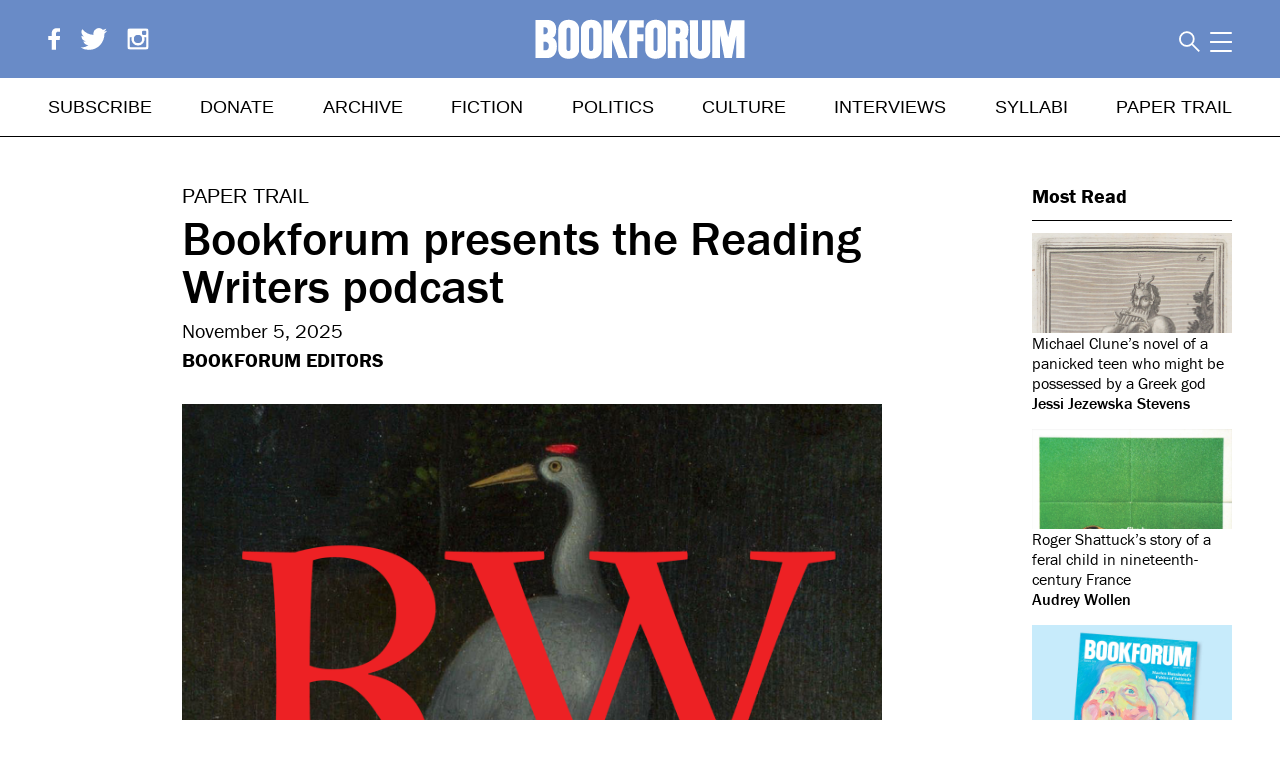

--- FILE ---
content_type: text/html; charset=utf-8
request_url: https://www.bookforum.com/culture/-12440
body_size: 74152
content:
<!doctype html>
<html data-n-head-ssr lang="en" data-n-head="%7B%22lang%22:%7B%22ssr%22:%22en%22%7D%7D">
<head >
  <meta data-n-head="ssr" charset="utf-8"><meta data-n-head="ssr" name="viewport" content="width=device-width, initial-scale=1"><meta data-n-head="ssr" data-hid="description" name="description" content=""><meta data-n-head="ssr" name="format-detection" content="telephone=no"><meta data-n-head="ssr" property="fb:app_id" content="160349161322137"><meta data-n-head="ssr" property="fb:admins" content="1028048331"><meta data-n-head="ssr" data-hid="charset" charset="utf-8"><meta data-n-head="ssr" data-hid="mobile-web-app-capable" name="mobile-web-app-capable" content="yes"><meta data-n-head="ssr" data-hid="apple-mobile-web-app-title" name="apple-mobile-web-app-title" content="bookforum-nuxt-2"><meta data-n-head="ssr" name="viewport" content="width=device-width, initial-scale=1.0, maximum-scale=5.0"><meta data-n-head="ssr" name="referrer" content="unsafe-url"><meta data-n-head="ssr" name="msapplication-TileColor" content="#da532c"><meta data-n-head="ssr" name="theme-color" content="#ffffff"><meta data-n-head="ssr" name="description" content=" – Bookforum editors"><meta data-n-head="ssr" name="twitter:card" content="summary_large_image"><meta data-n-head="ssr" name="twitter:site" content="@bookforum"><meta data-n-head="ssr" name="twitter:title" content="Bookforum presents the Reading Writers podcast"><meta data-n-head="ssr" name="twitter:description" content=" – Bookforum editors"><meta data-n-head="ssr" name="twitter:image" content="https://images.bookforum.com/uploads/20251105111517/RW-one-cover-scaled.png"><meta data-n-head="ssr" data-hid="og:site_name" property="og:site_name" content="Bookforum"><meta data-n-head="ssr" property="og:url" content="https://www.bookforum.com/papertrail/bookforum-presents-the-reading-writers-podcast-62538"><meta data-n-head="ssr" data-hid="og:type" property="og:type" content="website"><meta data-n-head="ssr" data-hid="og:title" property="og:title" content="Bookforum presents the Reading Writers podcast"><meta data-n-head="ssr" data-hid="og:description" property="og:description" content=" – Bookforum editors"><meta data-n-head="ssr" property="og:image" content="https://images.bookforum.com/uploads/20251105111517/RW-one-cover-scaled.png"><meta data-n-head="ssr" property="og:image:width" content="600"><meta data-n-head="ssr" property="og:image:height" content="300"><title>Bookforum presents the Reading Writers podcast – Bookforum Magazine</title><link data-n-head="ssr" rel="icon" type="image/x-icon" href="/favicon.ico"><link data-n-head="ssr" data-hid="shortcut-icon" rel="shortcut icon" href="/_nuxt/icons/icon_64x64.e3e9fb.png"><link data-n-head="ssr" data-hid="apple-touch-icon" rel="apple-touch-icon" href="/_nuxt/icons/icon_512x512.e3e9fb.png" sizes="512x512"><link data-n-head="ssr" rel="manifest" href="/_nuxt/manifest.38301926.json" data-hid="manifest"><link data-n-head="ssr" rel="apple-touch-icon" sizes="150x150" href="/apptile-150.png"><link data-n-head="ssr" rel="icon" type="image/png" sizes="16x16" href="/favicon-16x16.png"><link data-n-head="ssr" rel="icon" type="image/png" sizes="32x32" href="/favicon-32x32.png"><link data-n-head="ssr" rel="icon" type="image/png" sizes="48x48" href="/favicon-48x48.png"><link data-n-head="ssr" rel="icon" type="image/png" sizes="72x72" href="/favicon-72x72.png"><link data-n-head="ssr" rel="icon" type="image/png" sizes="96x96" href="/favicon-96x96.png"><link data-n-head="ssr" rel="icon" type="image/png" sizes="144x144" href="/favicon-144x144.png"><link data-n-head="ssr" rel="icon" type="image/png" sizes="168x168" href="/favicon-168x168.png"><link data-n-head="ssr" rel="icon" type="image/png" sizes="192x192" href="/favicon-192x192.png"><link data-n-head="ssr" rel="manifest" href="/site.webmanifest"><link data-n-head="ssr" rel="mask-icon" href="/safari-pinned-tab.svg" color="#5bbad5"><link data-n-head="ssr" rel="preload" as="style" href="https://www.bookforum.com/assets/module.css" onload="this.onload=null;this.rel=&#x27;stylesheet&#x27;"><link data-n-head="ssr" rel="stylesheet" href="/fonts.css"><link rel="preload" href="/_nuxt/ee3017d.js" as="script"><link rel="preload" href="/_nuxt/881b192.js" as="script"><link rel="preload" href="/_nuxt/a0025e2.js" as="script"><link rel="preload" href="/_nuxt/8ede925.js" as="script"><link rel="preload" href="/_nuxt/1b04d85.js" as="script"><link rel="preload" href="/_nuxt/74c6783.js" as="script"><link rel="preload" href="/_nuxt/9c99d50.js" as="script"><style data-vue-ssr-id="35107f96:0 c7abaf16:0 67967dd7:0 f4a4c342:0 2f1a5492:0 21671b60:0 1d8de2be:0 2324021a:0 0ee59fff:0 37fbcd48:0 06e3f982:0 37b1e4da:0 0bd5253b:0 4d2728e3:0 1614267a:0 9310c066:0">/*! normalize.css v3.0.3 | MIT License | github.com/necolas/normalize.css */html{font-family:sans-serif;-ms-text-size-adjust:100%;-webkit-text-size-adjust:100%}body{margin:0}article,aside,details,figcaption,figure,footer,header,hgroup,main,menu,nav,section,summary{display:block}audio,canvas,progress,video{display:inline-block;vertical-align:baseline}audio:not([controls]){display:none;height:0}[hidden],template{display:none}a{background-color:transparent}a:active,a:hover{outline:0}abbr[title]{border-bottom:1px dotted}b,strong{font-weight:700}dfn{font-style:italic}h1{font-size:2em;margin:.67em 0}mark{background:#ff0;color:#000}small{font-size:80%}sub,sup{font-size:75%;line-height:0;position:relative;vertical-align:baseline}sup{top:-.5em}sub{bottom:-.25em}img{border:0}svg:not(:root){overflow:hidden}figure{margin:1em 40px}hr{box-sizing:content-box;height:0}pre{overflow:auto}code,kbd,pre,samp{font-family:monospace,monospace;font-size:1em}button,input,optgroup,select,textarea{color:inherit;font:inherit;margin:0}button{overflow:visible}button,select{text-transform:none}button,html input[type=button],input[type=reset],input[type=submit]{-webkit-appearance:button;cursor:pointer}button[disabled],html input[disabled]{cursor:default}button::-moz-focus-inner,input::-moz-focus-inner{border:0;padding:0}input{line-height:normal}input[type=checkbox],input[type=radio]{box-sizing:border-box;padding:0}input[type=number]::-webkit-inner-spin-button,input[type=number]::-webkit-outer-spin-button{height:auto}input[type=search]{-webkit-appearance:textfield;box-sizing:content-box}input[type=search]::-webkit-search-cancel-button,input[type=search]::-webkit-search-decoration{-webkit-appearance:none}fieldset{border:1px solid silver;margin:0 2px;padding:.35em .625em .75em}legend{border:0;padding:0}textarea{overflow:auto}optgroup{font-weight:700}table{border-collapse:collapse;border-spacing:0}td,th{padding:0}.focus--mouse:focus{outline:none}body{font-family:"franklin-gothic-urw",Helvetica,sans-serif;font-weight:400}a{color:#000}blockquote a,p a{border-bottom:1px solid #000}b{font-weight:500}.bigbold,p b{font-weight:700}.bigbold{font-size:1.25em}.slug{margin:3rem 0;white-space:nowrap}.slug,.slug--margin-top{display:block;font-family:"Arial Narrow",Helvetica,sans-serif;font-size:1.25rem;font-weight:400;font-weight:800;line-height:1em;text-transform:uppercase}.slug--margin-top{margin:3rem 0 .5rem!important}.slug--no-margin{margin:0!important;padding-bottom:.5rem}.slug--no-margin,.slug--single-article{display:block;font-family:"Arial Narrow",Helvetica,sans-serif;font-size:1.25rem;font-weight:400;font-weight:800;line-height:1em;text-transform:uppercase}.slug--single-article{margin-bottom:1em}.slug--book{font-weight:400!important}.section-heading{font-family:"Arial Narrow",Helvetica,sans-serif;font-size:1.25rem;font-weight:400;font-weight:800;line-height:1em;text-transform:uppercase}@media screen and (max-width:840px){.slug{margin:1.5rem 0}.slug--margin-top{margin:1.5rem 0 .5rem}}.anchor,.anchor-link{display:block;line-height:0px;position:relative;top:-122px;visibility:hidden}.noscroll{position:relative}.iosFormFix,.noscroll{height:100vh;overflow:hidden}.iosFormFix{position:fixed!important}.border{border:none;height:1px;margin:0}.overlay{background-color:hsla(0,0%,100%,.95);display:table;height:100vh;left:0;position:fixed;top:0;transition:opacity .25s ease;width:100%;z-index:5}.overlay--dark{background-color:rgba(0,0,0,.7)!important}.overlay__wrapper{height:100vh;overflow:scroll;padding-bottom:3em}.overlay__header{padding:5%;position:fixed;top:0;transition:transform .5s ease;width:90%}.overlay__content{margin:60px auto 0;max-height:100vh;position:relative;text-align:left}.overlay__collapse{background:url([data-uri]);cursor:pointer;float:right;height:1.5rem;padding:0;position:static;width:1.5rem}.overlay__collapse--white{background:none}.overlay__collapse--white:before{border-top:2px solid #fff;content:"";display:block;position:absolute;transform:rotate(45deg);width:2rem}.overlay__collapse--white:after{border-bottom:2px solid #fff;content:"";display:block;position:absolute;transform:rotate(315deg);width:2rem}.toggle-button{background:none}.toggle-icon{height:.75em;margin-right:.25em;width:.75em}.article-content-width{max-width:700px}.play-arrow{border-bottom:15px solid transparent;border-left:20px solid #fff;border-top:15px solid transparent;bottom:2rem;height:0;position:absolute;right:2rem;width:0}.video-caption{font-family:"franklin-gothic-urw",Helvetica,sans-serif;font-size:.875rem;line-height:1.25em}@media screen and (min-width:840px){.desktop-sticky{position:sticky;top:138px}}@media screen and (max-width:840px){.mobile-sticky{position:sticky;top:88px}}.active-highlight{color:#cd4a2e!important}.pink-highlight{color:#ec008c!important}.issue-spine__highlight,.top-navigation .issue-spine__highlight{color:#010101!important}.relative{position:relative}.hidden{display:none}.paywalled,.paywalled a{color:gray}.grey-bg{background:#eee;padding:1.5rem}.weight-medium{font-weight:500}.align-right{text-align:right}p .align-right{display:inline-block}.serif{font-family:"Sabon MT W02",Georgia,serif}.book{font-weight:400}.centered-block{margin-left:auto;margin-right:auto}.truncated:after{content:"..."}.infolink:after{border:1px solid #aaa;border-radius:1.8ex;color:#aaa;content:"?";font-size:1ex;line-height:1ex;margin-left:.5rem;padding:1px 1ex;-webkit-text-decoration:none;text-decoration:none;vertical-align:middle}.standard-text{font-family:"Sabon MT W02",Georgia,serif;font-size:1.125rem;line-height:1.75rem}.visually-hidden{clip-path:inset(100%);clip:rect(1px,1px,1px,1px);height:1px;overflow:hidden;position:absolute;white-space:nowrap;width:1px}.ul--discs{padding-left:1rem!important}.ul--discs li{list-style:disc!important}@media screen and (min-width:840px){.overlay__collapse{position:absolute;right:2em;top:2em}.overlay__wrapper{display:table-cell;vertical-align:middle}.overlay__header{background:transparent}}input{border-radius:0}.form{font-family:"franklin-gothic-urw",Helvetica,sans-serif}.form h2{text-transform:uppercase}.order-form{flex-basis:50%}.discount-form{width:40%}.order-form label{display:none}.form__header{font-size:1.5625rem;font-weight:400}.form__text{font-size:1.125rem}.form__select,.form__text-input{box-sizing:border-box;max-width:100%;width:100%}.form__text-input{-webkit-appearance:none}.form__text-input--error{border:1px solid red}.form__select,.form__text-input--no-border{border:none!important}.form__text-input--inline{display:inline-block}.form__text-input--quantity{text-align:center;width:3rem!important}.form__text-input--large-quantity{text-align:center;width:6rem!important}.form__text-input::-moz-placeholder{color:#666;font-size:1rem;font-style:italic;text-transform:uppercase}.form__text-input::placeholder{color:#666;font-size:1rem;font-style:italic;text-transform:uppercase}.form__checkbox-row{display:flex;justify-content:flex-start}.form__checkbox{-webkit-appearance:none;-moz-appearance:none;appearance:none;height:0;visibility:hidden;width:0}.form__checkbox+label{border:1px solid #000;box-sizing:content-box;cursor:pointer;display:inline-block;height:1rem;margin:.125rem .5rem 0 0;width:1rem}.form__checkbox:checked+label span{background:#000;display:block;height:.75rem;margin:.125rem}.form__submit{background:#fff;border:1px solid gray;border-radius:0;display:block;margin-top:1rem;text-align:center;text-transform:uppercase}.form__submit,.form__submit--inverted{font-size:1.125rem;font-weight:700;padding:18px 25px}.form__submit--inverted{background:#000;color:#fff}.form__submit--centered{margin:0 auto}.form__fine-print{font-size:.875rem!important;line-height:1rem}.form__section-padding{padding:15px 0 30px}.form__message--error{color:red}.form__message--emphasized{font-weight:700}.form__message--error a{border-bottom:1px solid red;color:red}.errorMessage{color:red}.form__field-error{color:red;font-size:.625rem;line-height:1em}.form__field-error--white{color:#fff!important}.styled-select{background-position:right 1rem center;background-size:.75rem;border:1px solid gray;border-radius:0;box-sizing:border-box;display:inline-block;margin-bottom:.5rem;min-width:200px;overflow:hidden;padding:.64rem;position:relative;vertical-align:middle}.styled-select:after{border-bottom:1px solid #000;border-right:1px solid #000;content:"";height:.5rem;position:absolute;right:1rem;top:33%;transform:rotate(45deg);width:.5rem;z-index:0}.styled-select:before{background:linear-gradient(90deg,hsla(0,0%,100%,.5) 0,#fff);content:"";height:1.125rem;position:absolute;right:0;width:2rem}.styled-select--slim{padding:.25rem}.styled-select--full-width{width:100%}.styled-select select{-webkit-appearance:none;-moz-appearance:none;appearance:none;background:transparent;border:none;width:120%}.checkbox-container{line-height:0px}.checkbox-item{margin-bottom:.5rem}#registerPageRecaptcha{margin-top:1rem}select.focus--mouse:-moz-focusring{color:transparent;text-shadow:0 0 0 #000}.touched.invalid{border:1px solid red}.form__text-input.touched.invalid:focus{border:1px solid #666}.footer__signup-input.touched.invalid:focus{border:none}@media screen and (min-width:840px){.form{max-width:510px}}@media screen and (max-width:840px){.styled-select{display:block}}.form__select,.form__text-input{margin-bottom:.5rem;padding:10px}.form__text-input,.styled-select{border:1px solid gray}.form__button-inline{background-color:#000;border:1px solid #000;color:#fff;display:inline;padding:10px 30px}input.form__input-inline{border:1px solid #000;margin-right:0!important}@media screen and (max-width:840px){.form__button-inline{border-left:none;border-right:none}}.profile-section{margin-bottom:3rem}.profile-superheading{font-family:"Sabon MT W02",Georgia,serif;font-weight:400;margin:2rem 0}.profile-heading{background:#698bc7;color:#fff;font-size:1.5rem;font-weight:500;margin:0 0 1rem;padding:.25rem 1rem}.profile__logout{display:block;font-family:"Sabon MT W02",Georgia,serif;margin:2rem 1rem 2rem 0}.profile-subheading{border-bottom:1px solid #ccc;font-size:1.5rem;font-weight:400;padding:.5rem 0}.profile-inner{margin:0 1rem}.profile__td{padding:.25rem 2rem .25rem 0;vertical-align:top}.profile__td--label{color:gray}.profile__edit-link{float:right;padding-right:2rem}.profile__gallery-link{border-bottom:0;font-weight:500}.profile__digital-issues{margin-bottom:3rem}.profile__digital-issue{display:inline-block;margin-right:2.5rem;width:160px}.profile__issue-cover{box-shadow:5px 5px 10px #ccc}.profile__issue-title{margin-top:.5rem}.profile__recurring-form{display:inline}.profile__recurring-form__disabled{opacity:.5}.profile__recurring-table{background-color:#f7f9fb;border:1px solid #cd4a2e;margin:1.5rem;padding:0 30px;width:80%}.profile__recurring-table li{display:inline;padding:2px 30px 12px 0}.form__submit--inline{background:#000;border:1px solid #000;border-radius:0;color:#fff;display:inline;padding:2px 7px;text-align:center;text-transform:uppercase}@media screen and (max-width:840px){.profile__digital-issue{display:block;margin-bottom:1.5rem}.profile__logout{margin-top:1.5rem}.profile__recurring-table li{display:block;padding:5px 30px 15px 0}.profile__recurring-table{margin:1.5rem 0}}.address_countrycode,.address_state{width:100%}#credit_card_email,.credit_card_cardType,.credit_card_country,.credit_card_state{color:gray;width:100%}.Ad{line-height:0px}.Ad img{display:block}.subscribe-ad__mobile-header{display:none}.subscribe-ad__corner{overflow:hidden;position:absolute;transform:rotate(45deg);transform-origin:114% 5%;width:84px;z-index:6}.leaderboard-ad{text-align:center}@media screen and (max-width:840px){.subscribe-ad__corner{display:none}.subscribe-ad__mobile-header{background-color:#010101;color:#fff;display:block;font-weight:500;padding:5px;text-align:center}.subscribe-ad__mobile-header a{color:#fff}}.banner-ad{margin-bottom:100px;margin-top:0;text-align:center}.banner-ad,.banner-ad img{height:auto}@media screen and (max-width:840px){.banner-ad{margin-bottom:60px}}@media screen and (min-width:840px){.banner-ad,.banner-ad .Ad{width:100%}}.lory__wrapper{overflow:hidden}.lory__frame,.lory__slider{position:relative}.lory__frame{font-size:0;line-height:0;overflow:hidden;white-space:nowrap;width:100%;z-index:0}.lory__slides{display:inline-block;padding:0}.lory__slide{display:inline-block;font-size:1rem;line-height:1.25rem;position:relative;vertical-align:top;white-space:normal}.lory__slider .prev,.lory__wrapper .prev{left:-2rem;position:absolute;top:38%;transform:translateY(-50%)}.lory__slider .next,.lory__wrapper .next{position:absolute;right:-2rem;top:38%;transform:translateY(-50%)}.lory__slider .prev,.lory__wrapper .prev{left:0}.lory__slider .next,.lory__wrapper .next{right:0}.lory__slider .next,.lory__slider .prev,.lory__wrapper .next,.lory__wrapper .prev{background:hsla(0,0%,100%,.75);height:2.625rem;width:2.625rem}.slider__arrow{height:1.625rem;left:50%;position:absolute;top:50%;transform:translate(-50%,-50%);width:auto}.lory__slider .prev .slider__arrow{transform:translate(-75%,-50%)}.lory__slider .next .slider__arrow{transform:translate(-25%,-50%)}.next.disabled,.prev.disabled{display:none!important}@media(max-width:840px){.lory__wrapper{width:100vw}}.carousel__slides{max-width:700px}li.carousel__slide{display:inline-block;max-width:700px;position:relative;text-align:center;width:100%}.carousel__img{display:block;width:100%}.carousel__caption{font-family:"franklin-gothic-urw",Helvetica,sans-serif;font-size:1rem;height:auto;line-height:1.5em;max-width:100%;overflow-x:hidden;white-space:normal}.carousel__caption--small{font-size:.75rem}.carousel__caption--issue-title{font-size:1.125rem;text-align:left;width:90%}.carousel__caption p{max-width:100%}.carousel__placeholder-caption{line-height:0px}.carousel__placeholder-caption p{margin:0}.js_dots{text-align:center}.js_dots li{background:#aaa;border-radius:8px;display:inline-block;height:8px;margin-right:15px;width:8px}.js_dots li.active{background:#000}@media screen and (max-width:840px){.carousel__slides{width:100vw}li.carousel__slide{margin:0;padding:0;width:100vw!important}li.carousel__slide img{display:block;padding:0}.carousel__caption{padding:0 1rem}}@media screen and (min-width:840px){.carousel__slides{width:100%}li.carousel__slide{max-width:auto}.slider .next,.slider .prev{display:inline}}span.next:hover,span.prev:hover{cursor:pointer}.search__input{border:0;font-style:italic;font-weight:100;padding:0;text-align:right;text-transform:uppercase;width:100%}.search__input::-moz-placeholder{color:#313131}.search__input::placeholder{color:#313131}.search__input::-webkit-input-placeholder{color:#313131}.search__submit{background:none;color:#313131;font-style:normal;padding-right:0;position:absolute;visibility:hidden}.search__input.visible{display:block}.search-tips{margin:0}.search__suggestions{background:#fff;margin-left:0;padding-left:0;position:absolute;right:0;text-align:right;top:1.45em;z-index:3}@media screen and (min-width:840px){.search__module{padding-left:0}.search__toggle{padding:0 -.25rem 0 .5rem}}@media screen and (min-width:1328px){.search__toggle{right:0}}.advertise__section{margin-bottom:5rem}.advertise__section-heading{font-size:1.75rem;font-weight:700}.contacts-list__contact{font-size:1.125rem;font-weight:400;line-height:1.25em;margin-bottom:2rem}.contacts-list__name{font-weight:700}.contacts-list__email{display:block;-webkit-text-decoration:underline;text-decoration:underline}.contacts-list__tel:before{content:"tel. "}.advertise__subsection{border-bottom:1px solid #000;margin-bottom:3rem}.specs-table__heading{text-align:left}.print-specs-illustration{display:block;margin-bottom:3rem;margin-top:1rem}.print-specs-illustration a{display:block;margin-bottom:1rem;-webkit-text-decoration:underline;text-decoration:underline}.print-specs-illustration img{display:block;max-height:400px;width:auto}.advertise__subheading{font-size:1.25rem;font-weight:500;margin-bottom:0}.advertise__sub-subheading{color:red;font-size:1rem;font-weight:500;margin:1rem 0 .75rem;text-transform:uppercase}.advertise__underline-heading{font-size:1.5rem;font-weight:400;-webkit-text-decoration:underline;text-decoration:underline}.advertise__red-heading{color:red;font-size:1rem}.advertise__copy-heading{font-size:1.5rem;font-weight:400;margin-bottom:0;margin-top:2em}.advertise__copy{font-size:1.25rem;line-height:1.5em}.advertise__copy p{margin-top:.5rem}.advertise__issue-deadlines{margin-bottom:1em}.print-specs__table td{line-height:1.5em;vertical-align:top}.specs-table__left{padding-right:2rem}.social-stats{margin-bottom:3rem;margin-top:2rem}.social-stats__icon{height:1em}.social-stats__count{line-height:1em;padding-left:.5rem;vertical-align:top}.advertise-about__quote{font-weight:500;margin-top:3em!important}.advertise-about__quote:first-of-type{color:#2ab170}.advertise-about__quote:nth-of-type(2){color:#a116aa}.advertise-about__quote:nth-of-type(3){color:#662b57}.advertise-about__quote:nth-of-type(4){color:#ce3c00}.advertise-about__quote:nth-of-type(5){color:#005bd2}.advertise-about__quote:nth-of-type(6){color:#ff9192}.advertise-about__attribution{color:#000!important;font-weight:400!important}@media screen and (max-width:840px){.social-stats__network{margin-bottom:.5em}.social-stats__icon{width:1em}}.newsletter-signup__header{font-size:2rem;font-weight:400;margin-bottom:2rem}.newsletter-signup__intro{margin-bottom:3rem}.dispatch-font{font-family:"Sabon MT W02",Georgia,serif;font-style:italic}.print-archive__navigation{flex-basis:320px;flex-grow:0;flex-shrink:0}.print-archive__decade-heading{font-size:1.5rem;margin:.5rem 0 0}.print-archive__volume-link{margin-bottom:.75rem;margin-left:.5rem;text-transform:uppercase}.print-archive__decade-link--current{color:#698bc7}.print-archive__list-by-decade--current{display:block!important}.print-archive__content{flex-grow:1}.print-archive__volume-heading{font-size:1.5rem}.print-archive__issue{line-height:1.5rem;position:relative}.print-archive__image{width:100%}.archive__next-link{float:left}.archive__previous-link{float:right}.print-archive__issue-title{line-height:1.5em;margin:1em 0}.print-archive__purchase-link,.print-archive__toc-link{display:block;margin-bottom:.5rem}.print-archive__issue-title{text-transform:uppercase}.print-archive__subscribe-message{font-size:1.125rem;margin-top:0}.print-archive__volume-title{font-size:1.5rem;margin:1em 0}@media screen and (max-width:1328px)and (min-width:840px){.print-archive__purchase-link{float:none}}@media screen and (max-width:840px){.print-archive{margin-top:1.5rem}.print-archive__issue{margin-bottom:4rem!important}.print-archive__issue-title{font-size:1.125rem;margin:0 0 1em}.print-archive__issue-title div{display:inline}.print-archive__purchase-link{color:#999;text-transform:none}.print-archive__slider{margin-bottom:8rem}.print-archive__frame{margin:0 auto;overflow:hidden;width:90vw!important}.print-archive__slide{width:90vw}.print-arvhice__slide img{max-width:100%}.print-archive__volume-issue{display:inline}}@media screen and (min-width:840px){.print-archive__navigation{width:320px}.print-archive{align-items:start;display:flex;flex-flow:row wrap;justify-content:space-between}.print-archive:after{content:"";display:block;flex-grow:1}.print-archive__issue{display:inline-block;flex-basis:163px;flex-shrink:0;margin-bottom:1.5rem;margin-right:3%;vertical-align:top;width:17%}.print-archive__info{background:rgba(0,0,0,.75);bottom:0;color:#fff;display:none;font-size:.875rem;left:0;padding:1rem;position:absolute;right:0;text-align:center;text-transform:uppercase;top:0}.print-archive__info a{color:#fff}.print-archive__info a:hover{color:#698bc7}.print-archive__issue:hover .print-archive__info,.print-archive__link{display:block}.print-archive__info{box-sizing:border-box}.print-archive__info,.print-archive__link{max-width:163px}.print-archive__purchase-link,.print-archive__toc-link{text-transform:uppercase}.print-archive__image{box-shadow:5px 5px 10px #ccc}.print-archive{display:grid;grid-gap:2rem;grid-auto-rows:minmax(163px,1fr);grid-template-columns:repeat(auto-fill,minmax(163px,1fr))}}@media screen and (min-width:1157px)and (max-width:1328px){.print-archive__issue:nth-child(9){margin-right:6.4%}}@supports(display:grid){.print-archive__issue{margin:0;width:auto}.print-archive:after{display:none}.print-archive__info,.print-archive__link{max-width:none}.print-archive__issue:nth-child(9){margin-right:0}}.cart-page__top-right{font-size:1.125rem;margin:3rem 0;vertical-align:baseline}.checkout__cart{flex-basis:50%;margin-right:2rem}.checkout__edit-cart{margin:1em 0}.cart__totals{flex-grow:1;font-size:1.125rem;margin-top:1rem}@media screen and (min-width:840px){.cart-page__header{width:66%}.cart__totals{width:100%}.cart-page__archive-link{margin-left:1rem}.cart-page__top-right{flex-direction:row;flex-grow:1;justify-content:space-between}}@media screen and (max-width:840px){.cart-page__top-right{margin:1.5rem 0}.cart-page__archive-link{display:block;text-align:left}.cart-page__cart-widget{font-size:1.875rem;line-height:1em;margin-bottom:1rem}.cart-page__top-right{align-items:flex-end;flex-direction:column-reverse;margin-bottom:1rem}}.paywall{background:hsla(0,0%,100%,.65);bottom:0;font-family:"franklin-gothic-urw",Helvetica,sans-serif;left:0;overflow-y:scroll;position:fixed;right:0;top:-14rem;top:0;z-index:5}.paywall__content{background:rgba(246,60,72,.85);bottom:0;margin-top:60vh;padding-top:2rem;width:100%}.paywall__inner{margin:0 auto;max-width:900px;padding:2rem 1rem 4rem}.paywall__inner a{color:#fff}.paywall__inner .form{margin:0 auto;max-width:600px}.paywall__inner .form p a{border-color:#fff!important}.paywall__inner .form .form__submit{margin:0 auto}.paywall__inner .form__text,.paywall__inner .form__text a{color:#fff}.paywall__back-link{display:block;text-align:right;text-transform:uppercase}.subscription-options__intro{color:#fff;font-size:1.5rem;padding:2rem;text-align:center}.desktop-flex.subscription-options{align-items:stretch}.subscription-options__option{background:#fff;border:5px solid #000;display:block;flex-basis:25%;flex-grow:0;flex-shrink:0;margin-bottom:3rem;padding:1rem;position:relative}.subscription-option__title{color:#000;font-size:1rem;margin:0;padding:0 0 1rem;text-align:center;text-transform:uppercase}.desktop-flex.subscription-options.subscription-options--all{align-items:flex-start!important}.subscription-option__price{background:rgba(246,60,72,.25);color:#000;font-size:1.25rem;padding:1rem;text-align:center}.subscription-option__details{color:#000;padding:1.5rem 0;text-align:center}.subscription-option__footnote{font-size:.875rem;margin-top:3rem}.paywall .form__message--error{color:#fff!important}@media screen and (min-width:840px){.paywall__inner{padding:2rem 6rem 4rem}.subscription-options.subscription-options--limited{align-items:stretch!important;margin:0 auto;width:66%}.subscription-options.subscription-options--limited .subscription-options__option{flex-basis:38%!important}.subscription-options--all .subscription-options__option:nth-of-type(2){flex-basis:33%;padding-bottom:3rem;padding-top:3rem}.subscription-options--all .subscription-options__option:first-of-type,.subscription-options--all .subscription-options__option:nth-of-type(3){flex-shrink:1;margin-top:2rem;min-height:22rem}.subscription-options--all .subscription-options__option:first-of-type{margin-right:2rem}.subscription-options--all .subscription-options__option:nth-of-type(3){margin-left:2rem}}@media screen and (max-width:840px){.subscription-options{flex-wrap:wrap}.subscription-options__option{box-sizing:border-box;flex-basis:100%;flex-shrink:0}.subscription-options__option:nth-child(2){order:-1}}.footer{background:#010101;bottom:0;font-weight:100;left:0;margin-top:5rem;padding:36px 0 56px;position:relative;position:absolute;right:0;text-align:center}.footer__subscribe{border-bottom:2px solid #fff;border-top:2px solid #fff;color:#fff;font-family:"Sabon MT W02",Georgia,serif;font-size:2rem;font-weight:300;line-height:1.5em;padding:1rem}.footer__subscribe a{color:#fff;-webkit-text-decoration:underline;text-decoration:underline}.footer__links,.footer__links a{color:#fff}.footer__site-links{line-height:1.5em;text-transform:uppercase}.footer__copyright{font-size:.875rem;padding:0 1rem}.footer__copyright a{border-bottom:1px solid #fff}.footer__social-icon{height:1rem;margin-left:.5rem;width:auto}@media screen and (min-width:840px){.footer__signup{border-right:2px solid #fff;padding-right:2%;width:38%}.footer__links{text-align:center}}@media screen and (max-width:840px){.footer__site-links{-moz-column-count:2;column-count:2;margin-left:2rem}.footer__site-links li{text-align:left}}@media screen and (min-width:840px){.footer__site-links li{display:inline-block;margin-right:3rem}}@media print{@page{size:8.5in 11in;margin:.75in}img{max-height:5in!important;width:auto!important}.top-navigation__logo svg{max-width:2in!important}.viewport-container{margin-bottom:0;padding-bottom:0;padding-top:0}.header{position:static!important}.header .header__top{align-items:flex-end;justify-content:space-between;text-align:baseline}.top-navigation__logo svg,.top-navigation__logo svg g,.top-navigation__logo svg path,.top-navigation__logo svg polygon{fill:#000!important}.search__module{flex-grow:0!important}.footer{margin-top:0;padding:0}.footer .footer__signup,.footer .footer__site-links{display:none}.footer .footer__links{color:#000;padding-left:0}.top-navigation__logo{position:static}.slug{margin-bottom:0!important;margin-top:0!important}.print-article__issue-title{font-size:1.25rem!important;margin-top:0}.blog-article__image--landscape,.blog-article__image--landscape img{width:auto!important}.Ad .most-read,.ads,.artguide-nav,.cart-widget,.footer__copyright a,.footer__signup,.footer__site-links,.footer__subscribe,.gallery-ads,.guide-header__explore-button,.guide-header__map,.guide-header__places,.lightbox,.most-read-mobile,.print-article__issue-cover,.related-articles,.search,.search__icon,.search__module,.sf-minitoolbar,.sf-toolbar,.share,.top-navigation{display:none!important}.video-wrapper{height:1rem!important;padding-bottom:0!important}.video-wrapper iframe{display:none!important}.video-wrapper:after{content:"[video]"}.review__place{margin-top:1rem}.footer{background:none;position:static}.artguide-wrapper{padding-bottom:0}.guide-header__content{height:40px!important}.guide-header__places{display:none}.guide-header__content{height:auto!important;text-align:left!important}.guide-header__title{font-size:1.5rem!important;padding:0!important}.guide-listing{font-size:.5rem!important;margin:1rem!important}.guide-listing__exhibition__description,.guide-listing__location,.guide-listing__location h2{margin:0!important}.artguide-listings__show-all{display:none}.artguide-listings__section{margin-bottom:0!important}.artguide-listings__section__subtitle,.artguide-listings__section__title{font-size:1rem!important}.artguide-listings__section__title{margin:0}.guide-listing .guide-listing__info__content{height:auto;min-height:0}.guide-listing .guide-listing__location-data a,.guide-listing .guide-listing__location-data__address--map-mounted{-webkit-text-decoration:none;text-decoration:none}.guide-listing .guide-listing__exhibition__more,.guide-listing .guide-listing__image,.guide-listing .guide-listing__options,.guide-listing .guide-listing__share-panel{display:none}.guide-venue .guide-venue__info__content{min-height:0}.guide-venue .guide-venue__location__data a,.guide-venue .guide-venue__location__data__address--map-mounted{-webkit-text-decoration:none;text-decoration:none}.guide-venue .guide-venue__image,.guide-venue .guide-venue__options{display:none}}.remove-icon{display:inline-block;height:.875em;margin-left:.25em;position:relative;width:1em}.remove-icon:before{transform:rotate(45deg)}.remove-icon:after,.remove-icon:before{border-left:1px solid red;content:"";display:block;height:1em;left:50%;position:absolute;top:0;width:0}.remove-icon:after{transform:rotate(315deg)}.remove-icon:hover{cursor:pointer}.remove-icon--white:after,.remove-icon--white:before{border-color:#fff!important}.add-icon{display:inline-block;height:.875em;margin-left:.25em;position:relative;width:1em}.add-icon:before{transform:rotate(90deg)}.add-icon:after,.add-icon:before{border-left:1px solid green;content:"";display:block;height:.875em;left:50%;position:absolute;top:0;width:0}.add-icon:after{transform:rotate(0deg)}.add-icon:hover{cursor:pointer}.markdown-icon:after{color:#888;content:"MD";font-size:.75em;font-style:normal;font-weight:700}
.viewport-container{box-sizing:border-box;min-height:100vh;position:relative}.global-wrapper{position:relative}.viewport-container{margin-bottom:-87px;padding-bottom:530px;padding-top:87px}.wrapper{margin:0 auto;max-width:1280px}.main-wrapper{flex-shrink:1}.gallery-ads{margin-bottom:-60px;position:sticky;position:-webkit-sticky;top:67px}@media screen and (min-width:840px)and (max-width:1328px){.wrapper{margin-left:3rem;margin-right:3rem}}@media screen and (max-width:840px){.mobile-margins,.wrapper{margin-left:5vw;margin-right:5vw}.mobile-full-width{margin-left:-5vw!important;max-width:none;width:100vw!important}.no-slug{margin-top:1.5rem}}@media screen and (min-width:840px){.viewport-container{margin-bottom:-138px;padding-bottom:371px;padding-top:138px}.main-wrapper{max-width:1280px;padding-right:1rem;width:85.8064516%}.top-spacing:before{content:"";display:block;height:0;margin-top:2rem}.left-navigation{align-content:flex-start;display:flex}.left-navigation__navigation{box-sizing:border-box;flex-basis:240px;flex-shrink:0;margin-right:2rem;padding-right:2rem}.left-navigation__sticky{position:sticky;top:138px}.left-navigation__content{box-sizing:border-box;flex-basis:700px;flex-shrink:1;max-width:700px}.left-navigation__content--wide{flex-basis:auto;max-width:100%}.no-slug{margin-top:3rem}.mobile-only{display:none!important}}@media screen and (max-width:840px){.desktop-only{display:none!important}}@media screen and (min-width:840px){.desktop-flex{align-items:flex-start;display:flex;justify-content:space-between}}@media screen and (max-width:840px){.mobile-flex{align-items:flex-start;display:flex;justify-content:space-between}}.flex{align-items:flex-start;display:flex;justify-content:space-between}.header{position:absolute;transition:transform .5s ease;width:100%;z-index:1}.header__artguide-logo{display:none}.header__background{background:#698bc7;position:relative;transition:background .5s ease;z-index:1}.top-navigation.isHidden{display:none}.header--isSticky{position:fixed;top:0}.header__top{align-items:center;display:flex;justify-content:space-between;padding:1rem 0;position:relative}.header__social-icon{display:inline-block;height:22px;line-height:22px;margin-right:1rem;vertical-align:bottom}.search--hiddenMobile,.subscribe_button--hiddenMobile{display:none}.top-navigation__logo{display:block;flex-shrink:0;left:50%;line-height:0px;min-width:120px;position:absolute;transform:translateX(-50%);z-index:3}.top-navigation__logo svg{max-width:100%}.top-navigation__logo path,.top-navigation__logo polygon{transition:fill .5s ease;fill:#fff!important}.top-navigation__border{background:#000;display:none}.search__border{background:gray;position:relative;z-index:1}.hint-enter-active,.hint-leave-active{transform:translateY(0);transition:transform .5s}.fade-leave-to,.hint-enter{transform:translateY(-100%)}@media(max-width:840px){.search__border{background:#ddd}.top-navigation__logo{flex-basis:130px;width:130px}.header__background--overlay{background:#698bc7}.header__social-icons{display:none}.header__items{display:flex;justify-content:space-between;line-height:22px;width:100%}}@media screen and (min-width:840px){.header{border-bottom:0;position:absolute}.header__top{background:#698bc7;padding:1.5rem 0;z-index:1}.header--isSticky{position:fixed;top:0;z-index:1}.header--hiddenMobile{transform:none}.search--hiddenMobile{display:block}.top-navigation__logo{transition:max-width .5s ease;width:210px}.top-navigation__logo.isMinimized{max-width:130px}.top-navigation__logo path,.top-navigation__logo polygon{fill:inherit}.top-navigation__border{display:block}}body{font-family:"franklin-gothic-urw",Helvetica,sans-serif;font-weight:400}a{color:#000}blockquote a,p a{border-bottom:1px solid #000}b{font-weight:500}.bigbold,p b{font-weight:700}.bigbold{font-size:1.25em}.slug{margin:3rem 0;white-space:nowrap}.slug,.slug--margin-top{display:block;font-family:"Arial Narrow",Helvetica,sans-serif;font-size:1.25rem;font-weight:400;font-weight:800;line-height:1em;text-transform:uppercase}.slug--margin-top{margin:3rem 0 .5rem!important}.slug--no-margin{margin:0!important;padding-bottom:.5rem}.slug--no-margin,.slug--single-article{display:block;font-family:"Arial Narrow",Helvetica,sans-serif;font-size:1.25rem;font-weight:400;font-weight:800;line-height:1em;text-transform:uppercase}.slug--single-article{margin-bottom:1em}.slug--book{font-weight:400!important}.section-heading{font-family:"Arial Narrow",Helvetica,sans-serif;font-size:1.25rem;font-weight:400;font-weight:800;line-height:1em;text-transform:uppercase}@media screen and (max-width:840px){.slug{margin:1.5rem 0}.slug--margin-top{margin:1.5rem 0 .5rem}}button{border:none}li,ul{list-style:none;padding-left:0}a{-webkit-text-decoration:none;text-decoration:none}.fallback-header{display:none}figure{margin:0}h1,h2,h3{font-size:1em}img{height:auto;max-width:100%}address{font-style:normal}hr{background:#ccc;border:0;height:1px}.image-container{background:#eee;line-height:0px;overflow:hidden;position:relative}.image-container.image-container--2x1{padding-bottom:50%}.image-container.image-container--1x1{padding-bottom:100%}.image-container--circle{border-radius:50%;padding-bottom:100%}.image-container--circle img{background:none!important}.drop-shadow{box-shadow:5px 5px 10px #ccc}.article-image-container{margin-bottom:2rem;margin-top:2rem}@media(max-width:840px){.image-container--1x1-mobile{padding-bottom:100%}.image-container--2x1-mobile{padding-bottom:50%}.image-container--1x1.mobile-full-width{padding-bottom:100vw!important}.image-container--2x1.mobile-full-width{padding-bottom:50vw!important}.image-container--2x1.mobile-full-width.image-container--1x1-mobile{padding-bottom:100vw!important}}.image-container img{background:#ccc;height:100%;left:49.999%;max-width:none;min-height:100%;min-width:100%;-o-object-fit:cover;object-fit:cover;position:absolute;top:50%;transform:translate(-50%,-50%);width:100%}.image-container.image-container--2x1 img{background:#000;height:auto;-o-object-position:50% 0;object-position:50% 0;top:0;transform:translate(-50%)}.hp-section{margin-bottom:80px}.hp-slug{font-family:"Arial Narrow",Helvetica,sans-serif;font-weight:800;margin-bottom:1rem}@media screen and (min-width:840px){.hp-section:first-child{margin-top:2.5rem}}.hp-bloglist__article{margin-bottom:1rem}.hp-bloglist__image{width:100%}.hp-bloglist__title{font-size:2.5rem;font-weight:500;line-height:1em;margin:.25em 0 0;text-transform:uppercase}.hp-bloglist__teaser{font-size:1.125rem;font-weight:400;line-height:1.2222em;margin:0;text-transform:uppercase}.hp-bloglist__teaser a{border-bottom:none}.hp-singlefeature-teaser__image{width:100%}.hp-singlefeature-teaser__title{font-size:2.5rem;font-weight:500;margin:.25em 0 0;text-align:center;text-transform:uppercase}.hp-singlefeature-teaser__teaser{font-size:1rem;text-align:center}.hp-singlefeature-author__image{width:100%}.hp-singlefeature-author__title{font-family:"Folio","Arial Black";font-size:2.5rem;font-weight:800;line-height:1em;margin:.25em 0;text-transform:uppercase}.hp-singlefeature-author__writer{font-size:1.5rem;margin:0;text-transform:uppercase}.hp-singlefeature-author__writer a{border-bottom:0;-webkit-text-decoration:none;text-decoration:none}@media screen and (min-width:840px){.hp-artguide__feature{width:65%}.hp-artguide__exhibitions,.hp-artguide__item{width:30%}.guide-nav-selectors--homepage-adjust{margin-right:35%!important}}@media screen and (max-width:840px){.hp-artguide__exhibitions,.hp-artguide__feature,.hp-artguide__item{margin-bottom:3rem}}.hp-singlefeature-video__title{font-size:2.5rem;font-weight:500;margin:1rem 0 0;text-transform:uppercase}@media screen and (max-width:840px){.video-play:after{height:50px;visibility:visible;width:50px}}.hp-twocolumn__feature-link{display:block}.hp-twocolumn__image{width:100%}.hp-twocolumn__title{font-family:"Sabon MT W02",Georgia,serif;font-size:1.75rem;font-weight:500;margin:0}.hp-twocolumn__channel{font-family:"Arial Narrow",Helvetica,sans-serif;font-size:1.25rem;font-weight:400;font-weight:800;line-height:1em;text-transform:uppercase}.hp-twocolumn__author,.hp-twocolumn__teaser{font-size:1.125rem;font-weight:400;margin-top:0}.hp-twocolumn__teaser a{border-bottom:none}.hp-twocolumn__content{font-size:1.125rem;font-weight:400;line-height:1.2222em;margin:0;text-transform:uppercase}.hp-twocolumn__content p:last-child:after{content:"..."}@media screen and (min-width:840px){.hp-twocolumn__left-column{flex-shrink:0;margin-right:50px;width:33%}.hp-twocolumn__right-column{flex-grow:1}}@media screen and (max-width:840px){.hp-twocolumn__left-column{margin-bottom:1rem}}.hp-twocolumn__issue{font-size:1rem;font-weight:400;margin:0;text-transform:uppercase}.hp-twocolumn__content p b:first-child{font-family:"franklin-gothic-urw",Helvetica,sans-serif;font-weight:700}@media screen and (max-width:840px){.hp-twocolumn__issue{margin-top:1rem}}.hp-artforum__web-category{font-weight:500;text-transform:uppercase}.hp-artforum__web-title{font-weight:400}@media screen and (max-width:840px){.hp-bloglist__title,.hp-twocolumn__title{font-size:1.75rem}.hp-artforum__web-title,.hp-bloglist__title,.hp-singlefeature-author__title,.hp-singlefeature-teaser__title,.hp-singlefeature-video__title,.hp-twocolumn__title{word-wrap:break-word}}@media screen and (min-width:840px){.multi-feature:after{clear:both;content:"";display:table}.multi-feature__container{position:relative;z-index:0}.multi-feature:before{content:" ";display:block;float:left;height:0;padding-bottom:50%;width:50%}.image-container.multi-feature__article-image{left:0;padding-bottom:50%;position:absolute;top:0;width:50%}.multi-feature__article-text{color:#aaa;display:block;margin:0 0 0 55%;padding:.75rem 0}.multi-feature__article:first-child .multi-feature__article-image{z-index:1}.multi-feature__article:first-child .multi-feature__article-text{padding-top:0}.multi-feature__article--current,.multi-feature__article:hover{cursor:pointer}.multi-feature__article--current .multi-feature__article-text,.multi-feature__article:hover .multi-feature__article-text{color:#000!important}.multi-feature__article--current .multi-feature__article-image,.multi-feature__article:hover .multi-feature__article-image{z-index:2}.multi-feature__article-deck{font-size:1.125rem}.multi-feature__article-byline{text-transform:uppercase}}@media screen and (max-width:840px){.multi-feature__article{margin-bottom:1rem}.multi-feature__article-image{display:none}.multi-feature__article:first-child .multi-feature__article-image{display:block!important;margin:0 0 1rem;padding-bottom:100%}}.multi-feature__article-title{font-family:"Sabon MT W02",Georgia,serif;font-size:1.75rem;font-weight:400;margin:0}.multi-feature__article-subtitle{font-size:1rem;margin:0}.homepage-triptych__channel{font-family:"Arial Narrow",Helvetica,sans-serif;font-weight:800;margin-bottom:.5rem;text-transform:uppercase}.homepage-triptych__text{margin-top:.25rem}.homepage-triptych__author{font-size:.875rem;margin-bottom:.5rem;text-transform:uppercase}@media screen and (min-width:840px){.homepage-triptych{display:flex;justify-content:space-between}.homepage-triptych__panel{width:30%}}@media screen and (max-width:840px){.homepage-triptych__panel{margin-bottom:4rem}.homepage-triptych__text{margin-top:.5rem}.homepage-triptych__title{font-size:1.25rem}}.blog-article{flex-grow:1;margin-bottom:4rem;max-width:1064px}.web-article-column{margin:0 auto 8rem;max-width:700px}.blog-article--print{margin:0 auto 8rem}.blog-article--web-only{max-width:700px}.blog-article__channel{color:#000;display:block;font-family:"Arial Narrow",Helvetica,sans-serif;font-size:1.25rem;font-weight:400;font-weight:800;line-height:1em;margin:3rem 0 .5rem;text-transform:uppercase}.blog-article__header{line-height:1em}.blog-article__header:first-child h1{margin-top:0}.blog-article__header--artbook{font-size:2rem!important;text-transform:uppercase}.blog-article__header--feature{margin-top:-.5rem}.blog-article__header--feature h1{font-family:"Folio","Arial Black";font-weight:800;line-height:.875em!important}.blog-article__header--feature h2{line-height:1.5em}.blog-article__header h1{font-size:3rem;font-weight:500;line-height:1em;margin:0}@media screen and (max-width:840px){.blog-article__header h1{font-size:2.25rem}}.blog-article__header h1 a{color:inherit}.blog-article__writer{font-weight:700;margin-top:.25rem;text-transform:uppercase}.blog-article__meta{font-size:1.25rem;line-height:1.25em;margin:.5rem 0 2rem;max-width:700px}.blog-article__meta--artbook{font-size:1rem!important}.blog-article__lead{font-weight:700;line-height:1.25em;margin-bottom:2rem;max-width:700px}.blog-article__content{font-family:"Sabon MT W02",Georgia,serif;font-size:1.125rem;line-height:1.75rem;margin:0;max-width:700px}.blog-article__content blockquote{font-size:1rem}.blog-article__book-info{border-bottom:1px solid #000;border-top:1px solid #000;max-width:700px;text-transform:uppercase}.blog-article__book-info:before{border-top:1px solid #000;content:"";display:block;margin-top:.25rem}.blog-article__book-info:after{border-bottom:1px solid #000;content:"";display:block;margin-bottom:.25rem}.blog-article__book-info--leftmargin{margin-left:5rem}.blog-article__book-info--artbook{border:none!important;font-size:1rem!important}.blog-article__book-info--artbook:after,.blog-article__book-info--artbook:before{border:none!important;display:none!important}.blog-article__book-info div.book-info__content{margin-bottom:.25rem}.blog-article__book-info div.book-info__content:first-of-type{padding-top:.5rem!important}.blog-article__book-info div.book-info__content:last-of-type{padding-bottom:.5rem!important}.blog-article__book-info{position:relative}.book-info__purchase-links{color:#eaeaea;display:none;font-size:.75rem;position:absolute;text-transform:none}.book-info__purchase-links a{color:#eaeaea!important}.book-info__purchase-links a:hover{-webkit-text-decoration:underline;text-decoration:underline}.purchase-links__inner{background:#000;padding:1rem}.book-info__content:hover .book-info__purchase-links{display:block!important}.blog-article__content b,.blog-article__content>p strong{font-family:"franklin-gothic-urw",Helvetica,sans-serif;font-weight:500}.blog-article__image{display:table}.blog-article__image--landscape,.blog-article__image--landscape img{width:100%!important}.blog-article__caption{font-family:"franklin-gothic-urw",Helvetica,sans-serif;font-size:.875rem;line-height:1.25em;margin:.5em 0 0}.blog-article__caption a{border-bottom:1px solid #000}.blog-article__caption b{font-weight:500}.blog-article__pullquote{font-size:115%;font-weight:700;padding:30px 0}.blog-article__publication-media{float:left;max-width:300px;padding:0 1rem 0 0}.blog-article__publication-media img{width:100%}.primary-image{max-width:100%;width:100%}.primary-image--no-table,.primary-image--no-table .blog-article__caption{display:block!important}.primary-image--no-crop img{width:600px}.primary-image--float-left{display:table;float:left;max-width:50%;padding-right:1rem}.more-images img{display:block}.contrib-link{font-style:italic;padding-right:1px;text-align:right}.share-link{display:inline-block;height:20px;margin-left:1rem;text-align:center;width:20px}.share-link img{max-height:100%;vertical-align:middle;width:auto}@media screen and (min-width:840px){.blog-article{margin-bottom:8rem}.primary-image,.primary-image--no-crop{display:table}.blog-article__caption{caption-side:bottom;display:table-caption}.blog-article__channel{margin-left:0}.blog-article__content>p,.blog-article__header{margin-left:0;margin-right:0}.blog-article__content>p{margin-bottom:2em}.blog-article__caption{margin-left:0;margin-right:0}}@media screen and (max-width:840px){.blog-article__publication-media{max-width:50%}}.blog-article--web-only.blog-article--syllabi .syllabi-item__title{font-family:"franklin-gothic-urw",Helvetica,sans-serif;margin:1.5rem 0 0}.blog-article--web-only.blog-article--syllabi .syllabi-item__body p,.blog-article--web-only.blog-article--syllabi .syllabi-item__lead p{font-family:"Sabon MT W02",Georgia,serif}.blog-article--web-only.blog-article--syllabi .syllabi-item__body p:first-child,.blog-article--web-only.blog-article--syllabi .syllabi-item__lead p:first-child{margin-top:.5rem}.left-navigation__link{color:#000;display:block;margin-bottom:.5em}.left-navigation__button-link{border:1px solid #666;color:#666;display:block;font-size:1.125rem;margin-bottom:.5rem;padding:.5rem;text-align:center;text-transform:uppercase}.left-navigation__link--current{color:#698bc7}@media(max-width:840px){.left-navigation__links{margin-bottom:2rem;margin-top:1rem}.left-navigation__link{font-size:1.25rem}}.pagination{margin-bottom:2rem;visibility:hidden}.pagination--contributor,.pagination--search{visibility:visible}.pagination .current{border-bottom:1px solid #000}.top-navigation-container{background:#fff;display:none;height:59px;position:relative;z-index:0}.top-navigation{background:#fff;z-index:0}@media screen and (min-width:840px){.top-navigation-container{display:block}}.top-navigation__list{display:flex;flex-direction:row;justify-content:space-between;margin:0;padding-left:0}.top-navigation__item{display:inline-block;flex:0 1 auto;font-family:"Arial Narrow",Helvetica,sans-serif;font-size:1.125rem;font-weight:500;line-height:1.25em;margin:1em 0;position:relative;text-transform:uppercase;vertical-align:middle}.top-navigation__item.bigbold{font-size:1.25rem;vertical-align:baseline}.top-navigation__item .nav-link{color:#000}.top-navigation--hidden{display:none}.drawer-enter-active,.drawer-leave-active{transition:transform .5s}.drawer-enter,.drawer-leave-to{transform:translateY(-102%)}@media screen and (min-width:1328px){.top-navigation__list{padding-left:0;padding-right:0}}.slide-navigation{color:#fff;display:inline-block}.slide-navigation ul{padding-left:1.25rem}.slide-navigation a{color:#000}.toggle-button{z-index:4}.slide-navigation__menu{background-color:#fff;max-height:0;overflow:hidden;position:absolute;text-align:left;transition:max-height .5s;width:100%;z-index:-1}.slide-navigation__item:first-child{margin-top:5rem}.slide-navigation__menu.visible{border-bottom:1px solid #698bc7;max-height:100vh;overflow:scroll;-webkit-overflow-scrolling:touch}.slide-navigation__item,.slide-navigation__item .nav-link{color:#fff;font-size:1.0625rem;line-height:2rem}.slide-navigation__item.bigbold{font-size:1.125rem}.slide-navigation__affiliates{line-height:2em;margin-top:2em}.slide-navigation__account-links{margin-top:2em}.slide-navigation__account-links li{border-right:1px solid #000;display:inline-block;margin-right:.5em;padding-right:.5em}.slide-navigation__account-links li:last-child{border-right:none;margin-right:0;padding-right:0}.slide-navigation__social-media-links li{display:inline-block;margin-right:1em}.slide-navigation__social-icon{height:1em}.slide-navigation__contact-link{display:inline-block;margin:0 0 0 1.25rem}.slide-navigation__subscribe-link{background:#010101;font-family:"Sabon MT W02",Georgia,serif;font-size:1.25rem;font-weight:400;padding:1rem}.slide-navigation__subscribe-link a{color:#fff}.slide-navigation__menu--right-hand{padding-right:1rem;right:0;text-align:right}@media screen and (max-width:840px){.slide-navigation__menu{left:0;margin-left:-5vw;top:88px;width:100vw}.slide-navigation__item:first-child{margin-top:0}.slide-navigation__item,.slide-navigation__item .nav-link{color:#fff;font-size:1.25rem;line-height:1.75em}.slide-navigation__item.bigbold{font-size:1.3625rem}}@media screen and (min-width:1328px){.slide-navigation__menu{margin-left:-1.25rem}}@media screen and (max-height:675px){.slide-navigation__menu.visible div:last-child{margin-bottom:94px}}@media screen and (min-width:840px){.slide-navigation{flex-basis:23px;flex-grow:0;opacity:1;position:relative;right:0;text-align:right}.slide-navigation,.toggle-button{left:auto;top:auto}.slide-navigation__menu{background-color:#fff;border-left:1px solid #698bc7;border-right:1px solid #698bc7;margin-top:24px;padding-left:0;padding-right:1rem;padding-top:0;right:0;text-align:right;top:auto;width:235px;z-index:3}.slide-navigation__item:first-child{margin-top:1em}}@media screen and (min-width:1328px){.toggle-button{left:auto}}.toc-issue__cover{width:100%}.toc-issue__view-link{font-style:italic;position:absolute;top:-2.25rem}.toc-issue__heading{display:flex;flex-direction:row;font-size:1.25rem;justify-content:space-between;text-transform:uppercase}.toc-issue__title{font-size:1rem;font-weight:400;line-height:1em;margin:1rem 0 2rem}.toc-article__title--feature{font-family:"Sabon MT W02",Georgia,serif;font-size:2.25rem;font-weight:500;line-height:1em;margin:0}.toc-article__subtitle{font-size:1rem;font-weight:400;line-height:1em;margin:.5rem 0 2rem}.toc-issue__next,.toc-issue__prev{background-repeat:no-repeat;display:inline-block;height:.75em;text-indent:-100000px;width:.75em}.toc-issue__next{background-image:url([data-uri])}.toc-issue__prev{background-image:url([data-uri])}.toc-issue__next--disabled,.toc-issue__prev--disabled{opacity:.25}.toc-issue__print-label{display:block}.toc-issue__internal-link{color:#000;display:block;font-weight:400;margin-bottom:.25em;text-transform:uppercase}.toc__anchor-links{display:flex;font-size:1rem;font-weight:500;justify-content:space-between;margin-bottom:1rem;text-transform:uppercase}@media screen and (max-width:982px){.toc__anchor-links__link{display:none!important}.toc__anchor-links__link.current{color:#010101;display:block!important}}.toc__anchor-links__link{display:block}.toc__anchor-links__link.current{color:#010101}.toc-issue__internal-link--active,.toc-issue__internal-link--current,.toc-issue__internal-link:hover{color:#698bc7}.toc-article{margin-bottom:1rem}.toc-article--list-view{margin-bottom:1.5rem}.toc-articles__section-heading{color:#313131;font-size:1.5rem;font-weight:400;margin:0 0 1rem;text-transform:uppercase}.toc-article__category{font-weight:100;line-height:1em;text-transform:uppercase}.toc-article__content{margin-top:1rem}.toc-article--has-access .toc-article__title{-webkit-text-decoration:underline;text-decoration:underline}@media(max-width:840px){.toc-article__teaser{display:none}}@media screen and (max-width:840px){.toc-article__image{margin-left:-5vw;max-width:none;width:100vw}}.toc-article__image-caption{color:#888;display:none;font-size:.875rem;line-height:1.125rem;margin:.5rem 0 1.5rem}.toc-article__link{color:inherit}.toc-articles__city{font-weight:400;margin:0 0 .5rem;text-transform:uppercase}.toc-articles__list{margin:0 0 1rem}.toc-article__title{font-size:1.125rem;font-weight:500;line-height:1.25em;margin:0 0 .25rem}.toc-article__title em{font-weight:400!important}.toc-article__title--cityReview{margin-bottom:.5em}@media(max-width:840px){.toc-articles__section:after{border-bottom:1px solid #000;content:"";display:block;height:0;margin-left:-5vw!important;margin:3rem 0 1rem;width:100vw!important}.toc-articles__section:last-of-type:after{border-bottom:none!important}.toc-article__title--feature{font-size:1.875rem}.toc-issue{position:relative}.toc-issue__view-link{right:0;top:-5.625rem}.toc-issue__title{margin-top:0}.toc-issue__navigation{display:flex;flex-direction:column-reverse}.toc-issue__internal-links{display:flex;justify-content:space-between;margin-bottom:2rem}.toc-articles__section-heading{display:none}.toc-article__image{margin-bottom:1rem;overflow:hidden;padding-bottom:50%;position:relative}.toc-article__image img{position:absolute;top:50%;transform:translateY(-50%);width:100%}.toc-article__image--1x1{padding-bottom:100%}.toc-article__image--1x1 img{max-width:none;min-height:100%;width:auto}.toc-article__title{margin-top:.25rem}.toc__desktop-image-blank{display:none}}@media(min-width:840px){.toc__wrapper{display:flex}.toc-issue{box-sizing:border-box;padding-right:2rem;width:29%}.toc-issue__prev-next{margin-top:.75em}.toc-issue{align-self:flex-start;position:sticky;top:138px}.toc-issue__internal-links{font-size:1.5rem;margin-bottom:2rem;margin-top:2rem}.toc-articles{flex-basis:800px;flex-shrink:1;margin-left:4rem;max-width:800px;vertical-align:top}.toc-articles__section{margin-bottom:50px}.toc-articles__section:last-child{border-bottom:none}.toc-article__title{font-size:1rem}.toc-article__author{font-size:1.125rem}.toc-article__image{min-height:1px;position:relative}.toc-article__image--1x1{padding-bottom:22%}.toc-article__image img{position:absolute;top:50%;transform:translateY(-50%)}.toc-article__image--1x1 img{height:auto;max-width:none;width:100%}.toc-article__author--columns,.toc-article__author--review{font-weight:400}.toc-article__teaser{font-size:1rem;line-height:1.375rem}.toc-article:after{clear:both;content:"";display:table}}.print-article__issue{font-family:"Arial Narrow",Helvetica,sans-serif;letter-spacing:1px}.print-article__issue-title{font-size:1rem;font-weight:400;margin-top:.5rem;text-transform:uppercase}.print-article__issue-cover{box-shadow:5px 5px 10px #ccc;width:100%}.print-article__channel-heading{font-size:1.25rem;font-weight:400;margin:0;text-transform:uppercase}.print-navigation-column{flex-basis:180px;flex-grow:0;flex-shrink:0}.print-article-column{flex-grow:1}@media screen and (min-width:840px){.print-navigation-column{margin-right:5rem}}.columns-container{align-items:stretch;justify-content:flex-start!important}.columns-nav{flex-basis:105px;flex-shrink:0;font-size:1.125rem;line-height:1em;min-width:105px}.columns-categories{margin-top:0}.columns-categories__category{margin-bottom:.5em}.columns-categories__category--current a{color:red}.article-list{margin-top:3rem;padding-left:0}.article-list__article{margin-bottom:2rem;max-width:750px;padding-bottom:4rem}.article-list__article-slug{margin-bottom:.75rem;text-transform:uppercase}.article-list__article p{font-family:"Sabon MT W02",Georgia,serif;font-size:1.125rem;line-height:1.75rem;margin-top:1.5em}.article-list__article p:first-child{margin-top:0}.article-list__primary-image{max-width:750px;width:100%}@media screen and (max-width:840px){.article-list__primary-image{margin-left:-5vw;max-width:none;width:100vw}}.article-list__h1{font-size:3rem;font-weight:500;line-height:1em;margin:1rem 0 0;max-width:750px}@media screen and (max-width:840px){.article-list__h1{font-size:2.25rem}}.article-list__h1 a{color:inherit}.article-list__byline{text-transform:uppercase}.article-list__byline--web-only-detail{text-transform:none}.article-list__article-meta{font-size:1.25rem;line-height:1.25em;margin:.5rem 0 2rem;max-width:810px}.article-list__content{max-height:10.5em;max-width:750px;overflow:hidden}.article-list__content b,.article-list__content strong{font-family:"franklin-gothic-urw",Helvetica,sans-serif;font-weight:500;text-transform:uppercase}.article-list__read-more{margin-top:3rem;position:relative}.article-list__read-more-link{background:linear-gradient(180deg,hsla(0,0%,100%,.25) 0,#fff 75%);bottom:0;color:#000;cursor:pointer;display:block;filter:progid:DXImageTransform.Microsoft.gradient(startColorstr="#ffffff",endColorstr="#00ffffff",GradientType=0);font-family:"Sabon MT W02",Georgia,serif;font-size:1.125rem;font-weight:700;padding-top:6rem;position:absolute;width:100%}@media screen and (min-width:840px){.columns-nav{margin-right:4rem}.article-list__article--artbook{border-style:solid;border-width:4px;box-sizing:border-box;margin-bottom:6rem;padding:1rem}.article-list__article--artbook .article-list__h1{font-size:2.5rem!important}.article-list__article--artbook .article-list__meta{font-size:1.125rem!important}.arbook-border--one{border-color:#0e0878}.artbook-border--two{border-color:#1d6201}.artbook-border--three{border-color:#ff3c32}}@media screen and (max-width:840px){.article-list__article{margin-bottom:0}.article-list__content{margin-top:1em;overflow:hidden}.article-list__article--artbook .article-list__article-slug:before{content:"Art Books • "}}.results-list{margin-top:0}.results-list__filter-select{flex-grow:1;margin-bottom:0}.results-list__filters-label{padding:.5rem .5rem .5rem 0}.search-results__sort a{margin-right:1.25rem}.results-list__advanced-options{margin-bottom:2rem}.results-list__article{padding-bottom:2.5rem;padding-top:2.5rem}.results-list__article:first-child{padding-top:0}.results-list__content p:first-child{-webkit-margin-before:0}.results-list__image{margin-bottom:1rem;width:100%}.results-list__image img{width:100%}.results-list__h1{font-size:1.125rem;font-weight:500;text-transform:uppercase}.results-list__h1 a{color:#000}.results-list__category,.results-list__meta{text-transform:uppercase}.results-list__category{font-weight:700}.results-list__date{font-weight:400}.results-list__content{font-size:1.125rem;font-weight:400;line-height:1.375rem;max-height:85px;overflow:hidden;position:relative}.results-list__content:after{background:linear-gradient(180deg,hsla(0,0%,100%,.25) 0,#fff);bottom:0;content:"";display:block;filter:progid:DXImageTransform.Microsoft.gradient(startColorstr="#ffffff",endColorstr="#00ffffff",GradientType=0);height:2rem;position:absolute;width:100%}.results-list__content p:last-child:after{content:"..."}.results-list__address{margin-top:1rem}.pagination--contributor .pagination,.pagination--search .pagination{display:block!important;visibility:visible!important}@media screen and (max-width:840px){.results-list__image-blank{display:none}.pagination{font-size:1.125rem}.pagination span{margin-right:1rem}.search-results__sort{margin-bottom:1rem}.results-list__filters{align-content:center;display:flex}}@media screen and (min-width:840px){.results-list__options{align-content:center;display:flex;justify-content:space-between}.results-list__article{border-bottom:1px solid #ccc}.results-list__article:last-child{border-bottom:none}.results-list__article:after{clear:both;content:"";display:table}.results-list__image,.results-list__image-blank{display:block;float:left;margin:0 60px 0 0;min-height:1px;overflow:hidden;padding-bottom:14%;position:relative;width:28%}.results-list__image img,.results-list__image-blank img{left:50%;-o-object-position:50% 0;object-position:50% 0;position:absolute;top:0;transform:translate(-50%)}.results-list__image-cover{float:left;margin:0 60px 0 0;padding:0;width:28%}.results-list__text{display:block;float:left;width:58%}.results-list__h1{font-size:1.125rem;margin-bottom:0}.results-list__h1 a{color:#000}.results-list__category{text-transform:uppercase}.results-list__date{font-weight:400}.results-list__content{font-size:1.125rem;font-weight:100;line-height:1.375rem}.results-list__text{margin-left:0;margin-right:0}}.thumbnail-listing__image{flex-basis:200px;flex-grow:0;flex-shrink:0;margin-right:1.5rem}.thumbnail-listing__image a{display:block;line-height:0px}.thumbnail-listing__image img{width:100%}.thumbnail-listing__title{font-size:1.75rem!important;line-height:1.125em;margin-top:0!important}.thumbnail-listing__meta{margin-bottom:.5rem}@media screen and (max-width:840px){.thumbnail-listing__image{margin-right:0}.thumbnail-listing__meta{margin-top:.5rem}}.order_shiptoState,.order_state{width:100%}.order_country{flex-grow:1}.order_autorenew{margin-top:3rem}.subscription-menu__username{font-size:1rem;margin:-.5rem 0 0}.subscription-intro{font-size:1.125rem;font-weight:500;line-height:1.5em}.subscription__section-heading{font-size:1.125rem;font-weight:500;margin:3rem 0 1rem}@media screen and (min-width:840px){.order_cardExpiryMonth,.order_cardExpiryYear,.order_cardType{margin-right:.5rem}.order_cardType{width:25%}#order_zip{width:160px}#order_shiptoZip,#order_zip{margin-right:.5rem}.styled-select.order_term{padding:.64rem 2rem .64rem .64rem!important}}@media screen and (max-width:840px){.subscription__links{display:block!important}.subscription__links .left-navigation__link{font-size:1rem}}.search__toggle{background:none;flex-shrink:0;height:26px}@media screen and (min-width:840px){.search__toggle{padding:0 0 0 .5rem}}.search__icon{height:26px;position:relative;width:28px}@media screen and (min-width:840px){.purchase__row{display:flex;justify-content:space-between}.purchase__column{width:27%}}.purchase__column--preview{background:#eee;padding:1.5rem}.purchase__column:first-child{padding-left:0}.purchase__title{font-size:1.25rem;font-weight:400;margin-top:0;text-transform:uppercase}.purchase__preview-title{font-family:"Sabon MT W02",Georgia,serif;font-weight:400;margin:1rem 0 .5rem}.purchase-preview__article{display:block;margin-bottom:1rem}.purchase-preview__article-title{font-size:1.125rem;font-weight:500;margin:0;text-transform:uppercase}.purchase-preview__article-author{font-size:1.125rem}@media screen and (max-width:840px){.purchase__column--preview{margin-top:2rem}}.video__category{font-size:1rem;font-weight:400;margin:1rem 0 .25rem}.video-category-select select,.video__category{text-transform:uppercase}.video-detail__content,.video-outer-wrapper{margin:2rem auto 0;max-width:1040px}.video-wrapper{height:0;padding-bottom:56.25%;position:relative}.video__title--single{font-size:2rem}.video__title--category,.video__title--featured,.video__title--single{line-height:1.125em}.video-image-wrapper{height:auto}.video-image img{width:100%}@media screen and (max-width:840px){.video-wrapper.mobile-full-width{padding-bottom:56.25vw}}.video-wrapper iframe{border:0;height:100%;left:0;position:absolute;top:0;width:100%}div.video-transcript__wrapper .toggle{margin-bottom:0}div.video-transcript__wrapper .toggle__content{background-color:#ebebeb;padding:10px 30px 50px 50px;text-align:right}div.video-transcript__wrapper .toggle-icon{display:none}div.video-transcript__wrapper .toggle__control{font-size:90%;padding-top:15px;-webkit-text-decoration:underline;text-decoration:underline}.video-transcript__wrapper .toggle__content--close{display:block;padding-bottom:10px}.video-transcript__wrapper .toggle__content--close img{width:12px}.video-transcript__content{max-height:400px;overflow:hidden;overflow-y:scroll;scrollbar-color:#fff #ec008c;text-align:left}div.video-transcript__content p{margin:0;padding:.6em 20px .6em 0!important}.video-transcript__content::-webkit-scrollbar{-webkit-appearance:none;background-color:#fff;width:8px}.video-transcript__content::-webkit-scrollbar-thumb{background-color:#ec008c;border-radius:0;box-shadow:0 0 1px hsla(0,0%,100%,.5)}@media screen and (max-width:900px){div.video-transcript__wrapper .toggle__control{padding-left:5vw}div.video-transcript__wrapper{margin-right:0;width:105vw!important}div.video-transcript__wrapper .toggle__content{min-height:calc(100vh - 138px)}.video-transcript__content{max-height:70vh}}.video__tags{display:block;margin-top:1rem;text-align:right}.video__tag{border:1px solid #000;display:inline-block;margin-left:2rem;padding:.5rem}.video-category-listing__video{margin-bottom:3rem}@media screen and (min-width:840px){.video-category-listing{display:flex;flex-wrap:wrap;justify-content:space-between}.video-category-listing:after{content:"";flex:auto}.video-category-listing__video{flex-shrink:0;margin:1rem 0 3rem;padding-right:3.33333%;width:30%}.video-category-listing__video:nth-child(3n){padding-right:0}}
.nuxt-progress{background-color:#000;height:2px;left:0;opacity:1;position:fixed;right:0;top:0;transition:width .1s,opacity .4s;width:0;z-index:999999}.nuxt-progress.nuxt-progress-notransition{transition:none}.nuxt-progress-failed{background-color:red}
.fallback-header{display:none}@font-face{font-display:fallback;font-family:"Sabon MT W02";src:url(/Fonts/8accf83e-fa10-49ed-a82c-c13516a3715b.woff2) format("woff2"),url(/Fonts/ba10d1b3-92b6-4edd-8e91-8fa3193a073d.woff) format("woff"),url(/Fonts/29f52157-afab-48cd-9d7c-208d2fa5b002.ttf) format("truetype")}@font-face{font-display:fallback;font-family:"Sabon MT W02 Italic";src:url(/Fonts/4bc99014-be7e-4fc6-8fe5-337049f936d2.woff2) format("woff2"),url(/Fonts/f5cedbe3-1dbc-4700-b72f-b13fb6d58344.woff) format("woff"),url(/Fonts/a7d084e2-e697-451b-9c6f-b8b99030f8df.ttf) format("truetype")}@font-face{font-display:fallback;font-family:"Sabon MT W02 Semibold";src:url(/Fonts/80480eab-f534-4e0a-8b06-e4e0f75457e7.woff2) format("woff2"),url(/Fonts/88d1c5e4-b832-4892-b8bc-e4c3b29091d4.woff) format("woff"),url(/Fonts/83dd0b6a-876a-4c7a-926b-e32ced2f602c.ttf) format("truetype")}@font-face{font-display:fallback;font-family:"SabonMTW02-SemiboldIt";src:url(/Fonts/28b079ca-96b6-4b6f-b2f5-555785aa1ab7.woff2) format("woff2"),url(/Fonts/750139dc-3c0c-4041-98c0-9c8a8e21b013.woff) format("woff"),url(/Fonts/07afb8c7-8680-4901-aba2-15ee2e1d2843.ttf) format("truetype")}
.cart-widget{flex-shrink:0;margin:0 0 -.125rem;position:relative}.cart-widget.cart-widget--updating{animation-duration:.5s;animation-iteration-count:1;animation-name:hop}.cart-widget__icon{height:28px;vertical-align:middle;width:28px}.cart-widget__icon .cls-1,.cart-widget__icon .cls-3,.cart-widget__icon .cls-4{fill:none;stroke:#fff}.cart-widget__icon .cls-1{stroke-miterlimit:10}.cart-widget__icon .cls-3{stroke-width:16.71px}.cart-widget__icon .cls-4{stroke-width:17.87px}.cart-widget__icon .cls-1,.cart-widget__icon .cls-3,.cart-widget__icon .cls-4,.cart-widget__icon cls-2{fill:none;stroke:#fff!important}.cart-widget__count{color:#fff;left:50%;position:absolute;top:50%;transform:translate(-75%,-34%)}@media screen and (max-width:840px){.cart-widget{margin:0 .5rem -.125rem 0!important}}@keyframes hop{0%{top:0;transform:rotate(0deg)}50%{top:-16px}to{top:0;transform:rotate(1turn)}}
.mobile-search{display:inline-block;text-align:right;vertical-align:bottom}.mobile-search__area{border-bottom:1px solid #000;left:50%;position:fixed;text-align:left;top:20%;transform:translate(-50%,-50%);width:90%}.search__input{background:transparent;width:100%}.search__submit{visibility:hidden}.search__suggestions{top:1rem}
.search__toggle--hidden{display:none}.search__icon{bottom:-2px}.search__icon .st0{fill:none;stroke:#fff;stroke-width:3.5}.search__icon path,.search__icon polygon{fill:none;stroke:#fff}
.fade-enter-active,.fade-leave-active{transition:opacity .5s}.fade-enter,.fade-leave-to{opacity:0}
.search-suggestions__suggestion{color:#888;font-size:1em;padding:.125em 1em .125em 2em;text-align:right;text-transform:uppercase}
.nav-icon[data-v-3648e2cf]{background:none!important;cursor:pointer;height:22px;position:relative;transition:.5s ease-in-out;width:22px}.nav-icon[data-v-3648e2cf],.nav-icon span[data-v-3648e2cf]{display:block;transform:rotate(0deg)}.nav-icon span[data-v-3648e2cf]{background:#fff;border-radius:9px;height:2px;left:0;opacity:1;position:absolute;transition:.25s ease-in-out;width:100%}.nav-icon span[data-v-3648e2cf]:first-child{top:0}.nav-icon span[data-v-3648e2cf]:nth-child(2),.nav-icon span[data-v-3648e2cf]:nth-child(3){top:9px}.nav-icon span[data-v-3648e2cf]:nth-child(4){top:18px}.nav-icon.open span[data-v-3648e2cf]:first-child{left:50%;top:18px;width:0}.nav-icon.open span[data-v-3648e2cf]:nth-child(2){transform:rotate(45deg)}.nav-icon.open span[data-v-3648e2cf]:nth-child(3){transform:rotate(-45deg)}.nav-icon.open span[data-v-3648e2cf]:nth-child(4){left:50%;top:18px;width:0}@media screen and (min-width:840px){.nav-icon.open span[data-v-3648e2cf]{background:#fff}}
.toggle-link[data-v-72cb2b26]{color:#000;float:left;font-size:1.5em;margin-top:-.25em;padding-right:1em}.nav__link[data-v-72cb2b26]{color:#000}.nav__link--strong[data-v-72cb2b26]{font-weight:500}.subnav[data-v-72cb2b26]{margin-left:0;padding-right:.5rem}.subnav__link a[data-v-72cb2b26]{color:#444;font-weight:400}.nav__link[data-v-72cb2b26]:hover,.toggle-link[data-v-72cb2b26]:hover{cursor:pointer}.toggle-link__img[data-v-72cb2b26]{height:.625rem;width:.75rem}.toggle-link__img--expanded[data-v-72cb2b26]{transform:scaleY(-1)}.nav-item--separator[data-v-72cb2b26]{margin-bottom:.5rem}
.drawer-enter-active,.drawer-leave-active{transition:transform .5s}.drawer-enter,.drawer-leave-to{transform:translateY(-102%)}
.nav__item[data-v-6f174fce]{display:block;overflow:visible;position:relative}.nav__item[data-v-6f174fce]:hover{cursor:pointer}.nav__item--clickable a[data-v-6f174fce]:hover,.nav__item--current>a[data-v-6f174fce],.subnav__item a[data-v-6f174fce]:hover{color:#698bc7}.toggle-link[data-v-6f174fce]:hover{cursor:pointer}.subnav[data-v-6f174fce]{background:#fff;left:-.5em;margin-left:0;padding:1.5rem .25em .5em .5em;position:absolute;text-align:left;width:175px}.subnav__item[data-v-6f174fce]{display:block;margin-bottom:.25em;overflow-x:visible}.bigbold[data-v-6f174fce]{line-height:.625em}
.wp-element-caption{font-family:"ITC Franklin Gothic";font-size:.75em;line-height:100%}
.share{height:20px;text-align:right}.share__open{display:block;font-family:"franklin-gothic-urw",Helvetica,sans-serif;font-size:.875rem;font-weight:700;line-height:20px;text-transform:uppercase}.share__open img{margin-top:-.25rem;width:2rem}.share__collapse,.share__open{color:#000}.share img{max-height:100%;max-width:100%}
.most-read{flex-basis:200px;flex-grow:1;flex-shrink:0;margin-top:2rem}.most-read__heading{border-bottom:1px solid #000;font-size:1.25rem;font-weight:700;margin-bottom:.75rem;padding:0 0 .75rem}@media screen and (max-width:1120px){.most-read__articles{display:flex;justify-content:flex-start}}</style>
  <!--CONNATIX -->
  <script>!function(n){if(!window.cnx){window.cnx={},window.cnx.cmd=[];var e=n.createElement("iframe");e.src="javascript:false",e.display="none",e.onload=function(){var n=e.contentWindow.document,t=n.createElement("script");t.src="//cd.connatix.com/connatix.player.js?cid=e32e0f82-bdfa-4b85-b436-c28aab565807&pid=f312413a-b59d-4d53-a425-7fbc4474727d",t.setAttribute("async","1"),t.setAttribute("type","text/javascript"),n.body.appendChild(t)},n.head.appendChild(e)}}(document)</script>
  <!--/CONNATIX -->
</head>
<body >
<div data-server-rendered="true" id="__nuxt"><!----><div id="__layout"><div id="container"><div class="global-wrapper"><section class="header"><div style="display:none;"><div id="overlay-ad-subscribe" class="subscribe-ad__corner"><a href="/subscribe?tid=NAVT" class="subscribe-ad__corner--link"><svg xmlns="http://www.w3.org/2000/svg" viewBox="0 0 302.1 500.1"><title>adjusted-tab</title><polygon points="0 500.1 3 1.1 301.9 0 302.1 0.2 301.9 500.1 0 500.1" style="fill:#010101"/><g style="isolation:isolate"><path d="M261.8,266.2a5.46,5.46,0,0,0,4.3-3.9,14.51,14.51,0,0,0,.6-4.2c0-5.6-2.9-6.7-4.4-6.7-3.1,0-3.9,2.6-4.3,4.1l-1.9,7.5c-1.2,4.8-4.7,7.2-8.9,7.2-6.3,0-10-5.1-10-11.8a15.25,15.25,0,0,1,2.9-9.2,7.56,7.56,0,0,1,4.3-2.8l1.5,5.7c-1.2.4-3.8,1.4-3.8,6.1s2.4,5.8,4.2,5.8c2.6,0,3.5-3,4-4.7l1.4-5.7c.8-2.9,2.3-8.7,9.5-8.7,6.6,0,10.5,5.7,10.5,13.3a15.75,15.75,0,0,1-3.2,10.2,10.28,10.28,0,0,1-5.4,3.4Z" transform="translate(3 103.1)" style="fill:#fff"/><path d="M259.2,217.1c3.6,0,7.8,0,10.7,4.7a14.24,14.24,0,0,1,1.7,6.9c0,2-.4,6.6-3.2,9-3,2.5-5.8,2.7-8.8,2.7H237.7v-6.2h21.5c1.9,0,4.2-.2,5.4-1.5a7,7,0,0,0,1.8-4.7c0-1.9-.8-4.1-2.1-5s-3.5-1.1-5.1-1.1H237.7v-4.8Z" transform="translate(3 103.1)" style="fill:#fff"/><path d="M237.8,210.2v-13c0-2.6,0-6.5,3.2-9a8.39,8.39,0,0,1,5.5-1.8c1,0,6,0,7.4,6.1a7.87,7.87,0,0,1,8.1-7.1,9.45,9.45,0,0,1,6.7,2.7c2.2,2.5,2.5,5,2.5,7.6v14.6H237.8Zm14-5.7v-7.3a4.62,4.62,0,0,0-4.9-4.9c-3.9,0-4.4,3.7-4.4,5v7.2Zm14.3,0v-7.8c0-3.1-1.7-5.3-4.8-5.3-2.7,0-4.8,2-4.8,5.3v7.8Z" transform="translate(3 103.1)" style="fill:#fff"/><path d="M261.8,177.5a5.46,5.46,0,0,0,4.3-3.9,14.51,14.51,0,0,0,.6-4.2c0-5.6-2.9-6.7-4.4-6.7-3.1,0-3.9,2.6-4.3,4.1l-1.9,7.5c-1.2,4.8-4.7,7.2-8.9,7.2-6.3,0-10-5.1-10-11.8a15.25,15.25,0,0,1,2.9-9.2,7.56,7.56,0,0,1,4.3-2.8l1.5,5.7c-1.2.4-3.8,1.4-3.8,6.2,0,4.6,2.4,5.8,4.2,5.8,2.6,0,3.5-2.9,4-4.7l1.4-5.6c.8-2.9,2.3-8.7,9.5-8.7,6.6,0,10.5,5.7,10.5,13.3a15.75,15.75,0,0,1-3.2,10.2,10,10,0,0,1-5.4,3.3Z" transform="translate(3 103.1)" style="fill:#fff"/><path d="M260.2,127.1c8.8,1.3,11.5,7.4,11.5,12.7,0,11.2-11.5,13.4-17.2,13.4-8.7,0-17.2-4-17.2-13.6,0-7.1,4.5-11.3,11.8-12.5l.6,5.6c-2.7.6-7.6,1.8-7.6,6.8,0,6.7,9.2,7.1,12.2,7.1,9.6,0,12.3-3.8,12.3-7.3,0-3.1-2.5-6.1-7.1-6.6Z" transform="translate(3 103.1)" style="fill:#fff"/><path d="M271.1,102.7l-13.7,5.2v8.5h13.7v6H237.7V107.9c0-4.2.8-6.7,2.6-8.7a9.16,9.16,0,0,1,7.2-3c6.3,0,8.1,4.3,8.9,6l14.7-5.9v6.4Zm-18.5,13.7v-7.5c0-3-1-6.4-5.2-6.4-2.5,0-4.9,1.6-4.9,5.9v8Z" transform="translate(3 103.1)" style="fill:#fff"/><path d="M271.1,90.2H237.7v-6h33.4Z" transform="translate(3 103.1)" style="fill:#fff"/><path d="M237.8,76.9v-13c0-2.6,0-6.5,3.2-9a8.54,8.54,0,0,1,5.5-1.9c1,0,6,0,7.4,6.1A7.87,7.87,0,0,1,262,52a9.45,9.45,0,0,1,6.7,2.7,10.7,10.7,0,0,1,2.5,7.6V76.9Zm14-5.7V63.8a4.62,4.62,0,0,0-4.9-4.9c-3.9,0-4.4,3.7-4.4,5v7.2h9.3Zm14.3,0V63.4c0-3.1-1.7-5.3-4.8-5.3-2.7,0-4.8,2-4.8,5.3v7.8Z" transform="translate(3 103.1)" style="fill:#fff"/><path d="M271.1,46.5H237.7V25.1h4.9V40.6h9.1V28.1h4.8V40.5h9.4V24.9h5.2Z" transform="translate(3 103.1)" style="fill:#fff"/></g></svg></a></div></div> <div class="header__background"><div class="header__top wrapper"><div class="header__social-icons"><a target="_blank" href="https://www.facebook.com/bookforum"><img src="[data-uri]" alt="facebook logo" class="header__social-icon"></a> <a target="_blank" href="https://www.twitter.com/bookforum"><img src="[data-uri]" alt="twitter logo" class="header__social-icon"></a> <a target="_blank" href="https://www.instagram.com/bookforum/"><img src="[data-uri]" alt="instagram logo" class="header__social-icon"></a></div> <a href="https://www.bookforum.com" class="top-navigation__logo"><svg role="img" aria-label="bookforum logo" id="Layer_1" data-name="Layer 1" xmlns="http://www.w3.org/2000/svg" xmlns:xlink="http://www.w3.org/1999/xlink" viewBox="0 0 676.8 129.6"><defs><clipPath><rect width="676.8" height="129.6" class="cls-1"></rect></clipPath></defs> <title>Bookforum_logo</title> <g class="cls-2"><path d="M23.84,73.53H33.91s10.7.83,10.7,13.64c0,14.54-10.7,14.43-10.7,14.43H22.65V126h21.8s26.23-1.18,26.09-37.9c-.1-25.75-15-27.35-15-27.35s12.74-.23,12.69-28C68.18,2.33,40.17,3.13,40.17,3.13H1.4V126H26.93L27,26.91h5.71s8.72.47,8.72,10.79c0,10.62-8.56,11.57-8.56,11.57h-9Z" class="cls-3"></path></g> <polygon points="303.38 3.84 350.17 3.84 350.17 27.78 329.87 27.78 329.87 49.35 350.01 49.35 350.01 72.03 329.87 72.03 329.87 126.73 303.38 126.73 303.38 3.84" class="cls-3"></polygon> <g class="cls-2"><path d="M388.56,2.57c32.35,0,33.78,28.23,33.78,28.23v70.72s-1.59,26.83-32.67,27.28c-33.3.47-34.25-27.12-34.25-27.12V59.34H381.9v37s-.32,7.61,6.82,7.61c6,0,6.19-7.61,6.19-7.61V34.13s-.32-6.35-6.35-6.35c-6.34,0-6.66,6.35-6.66,6.35V65.68H355.42V31.59s1.11-29,33.14-29" class="cls-3"></path> <path d="M450.78,72.26h12.13s2.21-.14,2.78.64a3.69,3.69,0,0,1,.71,2v51.77h26.17V72.5a12.46,12.46,0,0,0-2.7-6.1c-2.56-2.91-6.74-2.78-6.74-2.78s11.47-1.18,11.42-29.73C494.49,3.44,467,3.76,467,3.76H428.18V126.65h25.53l.08-99.11h5.71s8.56-.16,8.72,10.15c.16,9.83-5.86,10.31-5.86,10.31H450.62Z" class="cls-3"></path> <path d="M499.16,3.84l.16,97.52s-.32,27.43,34.25,27.43c32.67,0,31.4-27.27,31.4-27.27V3.84H538.64V96.29s-.16,7.77-6.18,7.77c-6.66,0-6.82-7.77-6.82-7.77V3.84Z" class="cls-3"></path> <path d="M571.22,126.73h25.37V53.47l14.11,73.26h23.79L648.6,53.47v73.26h26.8L675.24,3.84H634.17S622.75,59.34,622.75,59s-13-55.18-13-55.18H571.22Z" class="cls-3"></path> <path d="M108.33,2.65c32.35,0,33.78,28.22,33.78,28.22V101.6s-1.59,26.83-32.67,27.27c-33.3.48-34.25-27.11-34.25-27.11V59.42h26.48v37s-.32,7.61,6.82,7.61c6,0,6.18-7.61,6.18-7.61V34.2s-.31-6.34-6.34-6.34c-6.34,0-6.66,6.34-6.66,6.34V65.76H75.19V31.67s1.11-29,33.14-29" class="cls-3"></path> <path d="M181,2.65c32.35,0,33.78,28.22,33.78,28.22V101.6s-1.59,26.83-32.67,27.27c-33.3.48-34.25-27.11-34.25-27.11V59.42h26.48v37S174,104,181.14,104c6,0,6.18-7.61,6.18-7.61V34.2S187,27.86,181,27.86c-6.34,0-6.66,6.34-6.66,6.34V65.76H147.84V31.67s1.11-29,33.14-29" class="cls-3"></path></g> <polygon points="220.85 3.84 220.85 126.73 247.81 126.73 247.81 66.16 269.45 126.73 298.87 126.73 274.14 55.89 298.39 3.84 269.21 3.84 248.12 49.19 248.12 3.84 220.85 3.84" class="cls-3"></polygon></svg></a> <div class="header__items"><span><a href="undefined/cart" title="There is undefined item in your cart" class="cart-widget" style="display:none;"><svg xmlns="http://www.w3.org/2000/svg" xmlns:xlink="http://www.w3.org/1999/xlink" viewBox="0 0 166 201" role="img" aria-label="cart icon" class="cart-widget__icon"><defs><clipPath></clipPath></defs><title>bag</title><g class="cls-2"><path d="M124.79,44.73C112.74,22,97.87,9.19,83,9.19S53.26,22,41.21,44.73Z" class="cls-3"></path><rect x="9.94" y="44.94" width="146.13" height="146.13" class="cls-4"></rect></g></svg> <span class="visually-hidden">cart:</span> <span class="cart-widget__count"></span> <span class="visually-hidden">items</span></a> <div class="mobile-search"><a href="/search" tabindex="0" class="search__toggle search__toggle search__toggle--mobile"><svg version="1.1" xmlns="http://www.w3.org/2000/svg" xmlns:xlink="http://www.w3.org/1999/xlink" x="0px" y="0px" viewBox="0 0 50 50" xml:space="preserve" shape-rendering="geometricPrecision" role="img" aria-label="search icon" class="search__icon" style="enable-background: new 0 0 50 50"><g><defs><rect id="SVGID_3_" x="0" y="10" width="40" height="40"></rect></defs> <clipPath id="SVGID_2_"><use xlink:href="#SVGID_3_" style="overflow: visible"></use></clipPath> <line x1="38.8" y1="48.8" x2="25.2" y2="35.2" class="st0"></line> <path d="M15.1,38.4c-7.3,0-13.3-6-13.3-13.3c0-7.3,6-13.3,13.3-13.3s13.3,6,13.3,13.3C28.4,32.4,22.4,38.4,15.1,38.4z" class="st0"></path></g></svg></a> <div class="overlay" style="display:none;"><div class="overlay__wrapper"><div class="overlay__header"><a class="overlay__collapse"></a></div> <div class="overlay__content"><div class="mobile-search__area"><form><input autocomplete="off" type="search" name="search" placeholder="search" value="" class="search__input"> <button type="submit" formaction="NaN/search" class="search__submit">SUBMIT</button></form> <!----></div></div></div></div></div></span> <span><nav id="slide-navigation" class="slide-navigation"><button href="#" id="menu-toggle" tabindex="0" blur="function () { [native code] }" class="nav-icon toggle-button" data-v-3648e2cf><span data-v-3648e2cf></span> <span data-v-3648e2cf></span> <span data-v-3648e2cf></span> <span data-v-3648e2cf></span> <span class="visually-hidden" data-v-3648e2cf>Toggle Menu</span></button> <div class="slide-navigation__menu"><ul class="slide-navigation__pages"><li class="slide-navigation__item" data-v-72cb2b26><!----> <a href="https://subscriptions.bookforum.com/" target="_blank" rel="noopener" tabindex="-1" class="nav__link" data-v-72cb2b26>Subscribe</a> <!----></li><li class="slide-navigation__item" data-v-72cb2b26><!----> <a href="https://subscriptions.bookforum.com/donate" target="_blank" rel="noopener" tabindex="-1" class="nav__link" data-v-72cb2b26>Donate</a> <!----></li><li class="slide-navigation__item nav-item--separator" data-v-72cb2b26><!----> <a href="/print/archive" target="_self" rel="" tabindex="-1" class="nav__link nav__link--strong" data-v-72cb2b26>Archive</a> <!----></li><li class="slide-navigation__item" data-v-72cb2b26><!----> <a href="/fiction" target="_self" rel="" tabindex="-1" class="nav__link nav__link--strong" data-v-72cb2b26>Fiction</a> <!----></li><li class="slide-navigation__item" data-v-72cb2b26><!----> <a href="/politics" target="_self" rel="" tabindex="-1" class="nav__link nav__link--strong" data-v-72cb2b26>Politics</a> <!----></li><li class="slide-navigation__item" data-v-72cb2b26><!----> <a href="/culture" target="_self" rel="" tabindex="-1" class="nav__link nav__link--strong" data-v-72cb2b26>Culture</a> <!----></li><li class="slide-navigation__item" data-v-72cb2b26><!----> <a href="/interviews" target="_self" rel="" tabindex="-1" class="nav__link nav__link--strong" data-v-72cb2b26>Interviews</a> <!----></li><li class="slide-navigation__item" data-v-72cb2b26><!----> <a href="/syllabi" target="_self" rel="" tabindex="-1" class="nav__link nav__link--strong" data-v-72cb2b26>Syllabi</a> <!----></li><li class="slide-navigation__item nav-item--separator" data-v-72cb2b26><!----> <a href="/papertrail" target="_self" rel="" tabindex="-1" class="nav__link nav__link--strong" data-v-72cb2b26>Paper&nbsp;Trail</a> <!----></li><li class="slide-navigation__item" data-v-72cb2b26><!----> <a href="/advertise#about" target="_self" rel="" tabindex="-1" class="nav__link" data-v-72cb2b26>About</a> <!----></li><li class="slide-navigation__item" data-v-72cb2b26><!----> <a href="/advertise" target="_self" rel="" tabindex="-1" class="nav__link" data-v-72cb2b26>Advertise</a> <!----></li><li class="slide-navigation__item nav-item--separator" data-v-72cb2b26><!----> <a href="/contact" target="_self" rel="" tabindex="-1" class="nav__link" data-v-72cb2b26>Contact</a> <!----></li></ul> <div><ul class="slide-navigation__affiliates"></ul> <ul class="slide-navigation__social-media-links"><li><a href="https://www.instagram.com/bookforum" target="_blank" tabindex="-1"><img src="[data-uri]" alt="instagram" class="slide-navigation__social-icon"></a></li><li><a href="https://www.facebook.com/bookforum/" target="_blank" tabindex="-1"><img src="[data-uri]" alt="facebook" class="slide-navigation__social-icon"></a></li><li><a href="https://twitter.com/bookforum" target="_blank" tabindex="-1"><img src="[data-uri]" alt="twitter" class="slide-navigation__social-icon"></a></li></ul></div></div></nav></span></div></div></div> <div class="top-navigation-container"><nav class="top-navigation wrapper"><ul class="top-navigation__list"><li class="nav__item top-navigation__item nav__item--clickable" data-v-6f174fce><a href="https://subscriptions.bookforum.com/" blur="function () { [native code] }" target="_blank" rel="noopener" tabindex="-1" class="nav-link" data-v-6f174fce>Subscribe</a> <ul class="subnav" style="display:none;" data-v-6f174fce></ul></li><li class="nav__item top-navigation__item nav__item--clickable" data-v-6f174fce><a href="https://subscriptions.bookforum.com/donate" blur="function () { [native code] }" target="_blank" rel="noopener" tabindex="-1" class="nav-link" data-v-6f174fce>Donate</a> <ul class="subnav" style="display:none;" data-v-6f174fce></ul></li><li class="nav__item top-navigation__item nav__item--clickable" data-v-6f174fce><a href="https://www.bookforum.com/print/archive" blur="function () { [native code] }" target="_self" rel="" tabindex="-1" class="nav-link" data-v-6f174fce>Archive</a> <ul class="subnav" style="display:none;" data-v-6f174fce></ul></li><li class="nav__item top-navigation__item nav__item--clickable" data-v-6f174fce><a href="https://www.bookforum.com/fiction" blur="function () { [native code] }" target="_self" rel="" tabindex="-1" class="nav-link" data-v-6f174fce>Fiction</a> <ul class="subnav" style="display:none;" data-v-6f174fce></ul></li><li class="nav__item top-navigation__item nav__item--clickable" data-v-6f174fce><a href="https://www.bookforum.com/politics" blur="function () { [native code] }" target="_self" rel="" tabindex="-1" class="nav-link" data-v-6f174fce>Politics</a> <ul class="subnav" style="display:none;" data-v-6f174fce></ul></li><li class="nav__item top-navigation__item nav__item--clickable" data-v-6f174fce><a href="https://www.bookforum.com/culture" blur="function () { [native code] }" target="_self" rel="" tabindex="-1" class="nav-link" data-v-6f174fce>Culture</a> <ul class="subnav" style="display:none;" data-v-6f174fce></ul></li><li class="nav__item top-navigation__item nav__item--clickable" data-v-6f174fce><a href="https://www.bookforum.com/interviews" blur="function () { [native code] }" target="_self" rel="" tabindex="-1" class="nav-link" data-v-6f174fce>Interviews</a> <ul class="subnav" style="display:none;" data-v-6f174fce></ul></li><li class="nav__item top-navigation__item nav__item--clickable" data-v-6f174fce><a href="https://www.bookforum.com/syllabi" blur="function () { [native code] }" target="_self" rel="" tabindex="-1" class="nav-link" data-v-6f174fce>Syllabi</a> <ul class="subnav" style="display:none;" data-v-6f174fce></ul></li><li class="nav__item top-navigation__item nav__item--clickable" data-v-6f174fce><a href="https://www.bookforum.com/papertrail" blur="function () { [native code] }" target="_self" rel="" tabindex="-1" class="nav-link" data-v-6f174fce>Paper&nbsp;Trail</a> <ul class="subnav" style="display:none;" data-v-6f174fce></ul></li></ul></nav> <hr class="border top-navigation__border"></div> <span class="subscribe-ad__mobile-header" style="display:none;"><a href="/subscribe?tid=NAVT" style="padding: 0; margin: 0"> Subscribe and save 45% off the cover price </a></span></section>   <div class="viewport-container"><div class="main-content wrapper"><div class="desktop-flex"><div class="main-wrapper"><!----> <div class="web-article-column"><div><div><article class="blog-article blog-article--web-only blog-article--Paper Trail"><h3 class="slug--margin-top slug--book"><a href="/papertrail">
            Paper Trail
          </a></h3> <div class="blog-article__header"><h1>Bookforum presents the Reading Writers podcast</h1> <div class="blog-article__meta"><span class="article-list__publish-date">
            November 5, 2025
          </span> <!----> <div class="blog-article__writer"><a href="/contributor/bookforum-editors">Bookforum editors</a></div></div></div> <!----> <section class="blog-article__content"><div class="blog-article__publication-media"></div> <div>
<figure class="wp-block-image size-large"><img loading="lazy" decoding="async" width="1600" height="1600" src="https://s3.amazonaws.com/images.bookforum.com/uploads/20251105111517/RW-one-cover-1600x1600.png" alt="" class="wp-image-62539" srcset="https://s3.amazonaws.com/images.bookforum.com/uploads/20251105111517/RW-one-cover-1600x1600.png 1600w, https://s3.amazonaws.com/images.bookforum.com/uploads/20251105111517/RW-one-cover-800x800.png 800w, https://s3.amazonaws.com/images.bookforum.com/uploads/20251105111517/RW-one-cover-600x600.png 600w, https://s3.amazonaws.com/images.bookforum.com/uploads/20251105111517/RW-one-cover-768x768.png 768w, https://s3.amazonaws.com/images.bookforum.com/uploads/20251105111517/RW-one-cover-1536x1536.png 1536w, https://s3.amazonaws.com/images.bookforum.com/uploads/20251105111517/RW-one-cover-2048x2048.png 2048w, https://s3.amazonaws.com/images.bookforum.com/uploads/20251105111517/RW-one-cover-scaled.png 1920w" sizes="auto, (max-width: 1600px) 100vw, 1600px" /></figure>



<p>We’re excited to announce that we are partnering with writers Jo Livingstone and Charlotte Shane on Season 3 of their podcast <em>Reading Writers</em>. <em>RW</em> is laser-focused on reading, rather than press cycles. Charlotte and Jo discuss their recent reading in each episode, followed by an interview with book-loving luminary from all regions of cultures, including authors (Tony Tulathimutte, Shon Faye, Sarah Thankam Matthews), journalists (Rachel Handler, Osita Nwanevu), musicians (Matt Korvette of Pissed Jeans), organizers (Emma Robinson), and more. Some of the dozens of titles covered include <em>Jane Eyre</em>, <em>The Chronicles of Narnia</em>, <em>Luster</em>, and <em>Boobs, Boys, and High Heels</em>.</p>



<p>First up will be the letter collections of Vincent van Gogh and D. H. Lawrence, and a chat with superstar novelist Rumaan Alam about magazine eras of yore via Tina Brown’s The Vanity Fair Diaries, a chronicle of Brown’s outfits and power lunches and a window into an unimaginably opulent time for taste-making journalism. </p>



<p>You can subscribe to  <em>Reading Writers</em> starting this weekend on <em>The Nation</em>’s podcast feed. In the meantime, <a href="https://www.patreon.com/cw/ReadingWriters">please consider supporting</a><em> </em><em>RW</em> on Patreon, where you can access bonus materials and share your guest and book-coverage requests.<br><br><br></p>



<p></p>
</div> <div><div class="share"><a href="#" class="share__open">SHARE</a> <!----></div></div></section></article></div></div> <!----> <!----></div></div> <!----></div></div> <footer class="footer"><div class="relative"><div class="footer__links"><ul class="footer__site-links"><li><a href="/advertise#about">ABOUT</a></li> <li><a href="/print/archive">BACK ISSUES</a></li> <li><a href="/advertise">ADVERTISE</a></li> <li><a href="/privacy">PRIVACY POLICY</a></li> <li><a href="/contact">CONTACT</a></li> <li><a href="https://www.facebook.com/bookforum" target="_blank" rel="noopener" style="margin-left: -.5rem"><img src="[data-uri]" alt="facebook logo" class="footer__social-icon"></a> <a href="https://www.instagram.com/bookforum" target="_blank" rel="noopener"><img src="[data-uri]" alt="instagram logo" class="footer__social-icon"></a> <a href="https://twitter.com/bookforum" target="_blank" rel="noopener"><img src="[data-uri]" alt="twitter logo" class="footer__social-icon"></a></li></ul> <p class="footer__copyright">All rights reserved. bookforum.com is a registered trademark of 1865 Publications
        LLC, New York, NY. <a href="/terms">Terms &amp; Conditions</a></p></div></div></footer></div></div></div></div></div><script>window.__NUXT__=(function(a,b,c,d,e,f,g,h,i,j,k,l,m,n,o,p,q,r,s,t,u,v,w,x,y,z,A,B,C,D,E,F,G,H,I,J,K,L,M,N,O,P,Q,R,S,T,U,V,W,X,Y,Z,_,$,aa,ab,ac,ad,ae,af,ag,ah,ai,aj,ak,al,am,an,ao,ap,aq,ar,as,at,au,av,aw,ax,ay,az,aA,aB,aC,aD,aE,aF,aG,aH,aI,aJ,aK,aL,aM,aN,aO,aP,aQ,aR,aS,aT,aU,aV,aW,aX,aY,aZ,a_,a$,ba,bb,bc,bd,be,bf,bg,bh,bi,bj,bk,bl,bm,bn,bo,bp,bq,br,bs,bt,bu,bv,bw,bx,by,bz,bA,bB,bC,bD,bE,bF,bG,bH,bI,bJ,bK,bL,bM,bN,bO,bP,bQ,bR,bS,bT,bU,bV,bW,bX,bY,bZ,b_,b$,ca,cb,cc){bc.width=g;bc.height=g;bc.file=bd;bc.filesize=3508293;bc.sizes={medium:{file:"RW-one-cover-800x800.png",width:h,height:h,filesize:900191,mime_type:f,source_url:"https:\u002F\u002Fs3.amazonaws.com\u002Fimages.bookforum.com\u002Fuploads\u002F20251105111517\u002FRW-one-cover-800x800.png"},large:{file:"RW-one-cover-1600x1600.png",width:n,height:n,filesize:2701492,mime_type:f,source_url:"https:\u002F\u002Fs3.amazonaws.com\u002Fimages.bookforum.com\u002Fuploads\u002F20251105111517\u002FRW-one-cover-1600x1600.png"},thumbnail:{file:"RW-one-cover-600x600.png",width:d,height:d,filesize:542566,mime_type:f,source_url:"https:\u002F\u002Fs3.amazonaws.com\u002Fimages.bookforum.com\u002Fuploads\u002F20251105111517\u002FRW-one-cover-600x600.png"},medium_large:{file:"RW-one-cover-768x768.png",width:i,height:i,filesize:839734,mime_type:f,source_url:"https:\u002F\u002Fs3.amazonaws.com\u002Fimages.bookforum.com\u002Fuploads\u002F20251105111517\u002FRW-one-cover-768x768.png"},"1536x1536":{file:"RW-one-cover-1536x1536.png",width:l,height:l,filesize:2542795,mime_type:f,source_url:"https:\u002F\u002Fs3.amazonaws.com\u002Fimages.bookforum.com\u002Fuploads\u002F20251105111517\u002FRW-one-cover-1536x1536.png"},"2048x2048":{file:"RW-one-cover-2048x2048.png",width:o,height:o,filesize:3841265,mime_type:f,source_url:"https:\u002F\u002Fs3.amazonaws.com\u002Fimages.bookforum.com\u002Fuploads\u002F20251105111517\u002FRW-one-cover-2048x2048.png"},full:{file:bd,width:g,height:g,mime_type:f,source_url:"https:\u002F\u002Fs3.amazonaws.com\u002Fimages.bookforum.com\u002Fuploads\u002F20251105111517\u002FRW-one-cover-scaled.png"}};bc.image_meta={aperture:b,credit:a,camera:a,caption:a,created_timestamp:b,copyright:a,focal_length:b,iso:b,shutter_speed:b,title:a,orientation:b,keywords:[]};bc.original_image="RW-one-cover.png";bl.width=y;bl.height=g;bl.file=z;bl.filesize=X;bl.sizes={medium:{file:Y,width:Z,height:h,filesize:_,mime_type:c,source_url:$},large:{file:aa,width:ab,height:n,filesize:ac,mime_type:c,source_url:ad},thumbnail:{file:ae,width:d,height:d,filesize:af,mime_type:c,source_url:ag},medium_large:{file:ah,width:i,height:ai,filesize:aj,mime_type:c,source_url:ak},"1536x1536":{file:al,width:am,height:l,filesize:an,mime_type:c,source_url:ao},"2048x2048":{file:ap,width:aq,height:o,filesize:ar,mime_type:c,source_url:as},full:{file:z,width:y,height:g,mime_type:c,source_url:at}};bl.image_meta={aperture:b,credit:a,camera:a,caption:a,created_timestamp:b,copyright:a,focal_length:b,iso:b,shutter_speed:b,title:a,orientation:b,keywords:[]};bl.original_image=au;bn.width=bo;bn.height=bp;bn.file=bq;bn.filesize=2357372;bn.sizes={medium:{file:"harmonic-cabinet-00004-537x800.jpeg",width:537,height:h,filesize:136099,mime_type:c,source_url:"https:\u002F\u002Fs3.amazonaws.com\u002Fimages.bookforum.com\u002Fuploads\u002F20250708130758\u002Fharmonic-cabinet-00004-537x800.jpeg"},thumbnail:{file:"harmonic-cabinet-00004-600x600.jpeg",width:d,height:d,filesize:122125,mime_type:c,source_url:"https:\u002F\u002Fs3.amazonaws.com\u002Fimages.bookforum.com\u002Fuploads\u002F20250708130758\u002Fharmonic-cabinet-00004-600x600.jpeg"},medium_large:{file:"harmonic-cabinet-00004-768x1145.jpeg",width:i,height:1145,filesize:263628,mime_type:c,source_url:"https:\u002F\u002Fs3.amazonaws.com\u002Fimages.bookforum.com\u002Fuploads\u002F20250708130758\u002Fharmonic-cabinet-00004-768x1145.jpeg"},full:{file:bq,width:bo,height:bp,mime_type:c,source_url:"https:\u002F\u002Fs3.amazonaws.com\u002Fimages.bookforum.com\u002Fuploads\u002F20250708130758\u002Fharmonic-cabinet-00004.jpeg"}};bn.image_meta={aperture:b,credit:"Biblioteca de la Univ.de Sevilla",camera:a,caption:a,created_timestamp:b,copyright:a,focal_length:b,iso:b,shutter_speed:b,title:a,orientation:aN,keywords:[]};bw.width=y;bw.height=g;bw.file=z;bw.filesize=X;bw.sizes={medium:{file:Y,width:Z,height:h,filesize:_,mime_type:c,source_url:$},large:{file:aa,width:ab,height:n,filesize:ac,mime_type:c,source_url:ad},thumbnail:{file:ae,width:d,height:d,filesize:af,mime_type:c,source_url:ag},medium_large:{file:ah,width:i,height:ai,filesize:aj,mime_type:c,source_url:ak},"1536x1536":{file:al,width:am,height:l,filesize:an,mime_type:c,source_url:ao},"2048x2048":{file:ap,width:aq,height:o,filesize:ar,mime_type:c,source_url:as},full:{file:z,width:y,height:g,mime_type:c,source_url:at}};bw.image_meta={aperture:b,credit:a,camera:a,caption:a,created_timestamp:b,copyright:a,focal_length:b,iso:b,shutter_speed:b,title:a,orientation:b,keywords:[]};bw.original_image=au;by.width=bz;by.height=bA;by.file="Screenshot-2025-07-08-at-1.04.15 PM.png";by.filesize=2807118;by.sizes={medium:{file:"Screenshot-2025-07-08-at-1.04.15 PM-527x800.png",width:527,height:h,filesize:663051,mime_type:f,source_url:"https:\u002F\u002Fs3.amazonaws.com\u002Fimages.bookforum.com\u002Fuploads\u002F20250708130437\u002FScreenshot-2025-07-08-at-1.04.15%E2%80%AFPM-527x800.png"},thumbnail:{file:"Screenshot-2025-07-08-at-1.04.15 PM-600x600.png",width:d,height:d,filesize:549843,mime_type:f,source_url:"https:\u002F\u002Fs3.amazonaws.com\u002Fimages.bookforum.com\u002Fuploads\u002F20250708130437\u002FScreenshot-2025-07-08-at-1.04.15%E2%80%AFPM-600x600.png"},medium_large:{file:"Screenshot-2025-07-08-at-1.04.15 PM-768x1166.png",width:i,height:1166,filesize:1252419,mime_type:f,source_url:"https:\u002F\u002Fs3.amazonaws.com\u002Fimages.bookforum.com\u002Fuploads\u002F20250708130437\u002FScreenshot-2025-07-08-at-1.04.15%E2%80%AFPM-768x1166.png"},"1536x1536":{file:"Screenshot-2025-07-08-at-1.04.15 PM-1012x1536.png",width:1012,height:l,filesize:1966973,mime_type:f,source_url:"https:\u002F\u002Fs3.amazonaws.com\u002Fimages.bookforum.com\u002Fuploads\u002F20250708130437\u002FScreenshot-2025-07-08-at-1.04.15%E2%80%AFPM-1012x1536.png"},full:{file:"Screenshot-2025-07-08-at-1.04.15%E2%80%AFPM.png",width:bz,height:bA,mime_type:f,source_url:"https:\u002F\u002Fs3.amazonaws.com\u002Fimages.bookforum.com\u002Fuploads\u002F20250708130437\u002FScreenshot-2025-07-08-at-1.04.15%E2%80%AFPM.png"}};by.image_meta={aperture:b,credit:a,camera:a,caption:a,created_timestamp:b,copyright:a,focal_length:b,iso:b,shutter_speed:b,title:a,orientation:b,keywords:[]};bJ.width=aA;bJ.height=aA;bJ.file=bK;bJ.filesize=242937;bJ.sizes={medium:{file:"Spring-25-Mockups4-800x800.jpeg",width:h,height:h,filesize:77245,mime_type:c,source_url:"https:\u002F\u002Fs3.amazonaws.com\u002Fimages.bookforum.com\u002Fuploads\u002F20250715085104\u002FSpring-25-Mockups4-800x800.jpeg"},thumbnail:{file:"Spring-25-Mockups4-600x600.jpeg",width:d,height:d,filesize:48940,mime_type:c,source_url:"https:\u002F\u002Fs3.amazonaws.com\u002Fimages.bookforum.com\u002Fuploads\u002F20250715085104\u002FSpring-25-Mockups4-600x600.jpeg"},medium_large:{file:"Spring-25-Mockups4-768x768.jpeg",width:i,height:i,filesize:72479,mime_type:c,source_url:"https:\u002F\u002Fs3.amazonaws.com\u002Fimages.bookforum.com\u002Fuploads\u002F20250715085104\u002FSpring-25-Mockups4-768x768.jpeg"},full:{file:bK,width:aA,height:aA,mime_type:c,source_url:"https:\u002F\u002Fs3.amazonaws.com\u002Fimages.bookforum.com\u002Fuploads\u002F20250715085104\u002FSpring-25-Mockups4.jpeg"}};bJ.image_meta={aperture:b,credit:a,camera:a,caption:a,created_timestamp:b,copyright:a,focal_length:b,iso:b,shutter_speed:b,title:a,orientation:b,keywords:[]};bN.width=y;bN.height=g;bN.file=z;bN.filesize=X;bN.sizes={medium:{file:Y,width:Z,height:h,filesize:_,mime_type:c,source_url:$},large:{file:aa,width:ab,height:n,filesize:ac,mime_type:c,source_url:ad},thumbnail:{file:ae,width:d,height:d,filesize:af,mime_type:c,source_url:ag},medium_large:{file:ah,width:i,height:ai,filesize:aj,mime_type:c,source_url:ak},"1536x1536":{file:al,width:am,height:l,filesize:an,mime_type:c,source_url:ao},"2048x2048":{file:ap,width:aq,height:o,filesize:ar,mime_type:c,source_url:as},full:{file:z,width:y,height:g,mime_type:c,source_url:at}};bN.image_meta={aperture:b,credit:a,camera:a,caption:a,created_timestamp:b,copyright:a,focal_length:b,iso:b,shutter_speed:b,title:a,orientation:b,keywords:[]};bN.original_image=au;bP.width=g;bP.height=bQ;bP.file="Screenshot-2025-07-09-at-10.37.02 AM-scaled.png";bP.filesize=4446027;bP.sizes={medium:{file:"Screenshot-2025-07-09-at-10.37.02 AM-800x565.png",width:h,height:565,filesize:779900,mime_type:f,source_url:"https:\u002F\u002Fs3.amazonaws.com\u002Fimages.bookforum.com\u002Fuploads\u002F20250709103729\u002FScreenshot-2025-07-09-at-10.37.02%E2%80%AFAM-800x565.png"},large:{file:"Screenshot-2025-07-09-at-10.37.02 AM-1600x1130.png",width:n,height:1130,filesize:3114720,mime_type:f,source_url:"https:\u002F\u002Fs3.amazonaws.com\u002Fimages.bookforum.com\u002Fuploads\u002F20250709103729\u002FScreenshot-2025-07-09-at-10.37.02%E2%80%AFAM-1600x1130.png"},thumbnail:{file:"Screenshot-2025-07-09-at-10.37.02 AM-600x600.png",width:d,height:d,filesize:620607,mime_type:f,source_url:"https:\u002F\u002Fs3.amazonaws.com\u002Fimages.bookforum.com\u002Fuploads\u002F20250709103729\u002FScreenshot-2025-07-09-at-10.37.02%E2%80%AFAM-600x600.png"},medium_large:{file:"Screenshot-2025-07-09-at-10.37.02 AM-768x542.png",width:i,height:542,filesize:718500,mime_type:f,source_url:"https:\u002F\u002Fs3.amazonaws.com\u002Fimages.bookforum.com\u002Fuploads\u002F20250709103729\u002FScreenshot-2025-07-09-at-10.37.02%E2%80%AFAM-768x542.png"},"1536x1536":{file:"Screenshot-2025-07-09-at-10.37.02 AM-1536x1085.png",width:l,height:1085,filesize:2872333,mime_type:f,source_url:"https:\u002F\u002Fs3.amazonaws.com\u002Fimages.bookforum.com\u002Fuploads\u002F20250709103729\u002FScreenshot-2025-07-09-at-10.37.02%E2%80%AFAM-1536x1085.png"},"2048x2048":{file:"Screenshot-2025-07-09-at-10.37.02 AM-2048x1447.png",width:o,height:1447,filesize:5029253,mime_type:f,source_url:"https:\u002F\u002Fs3.amazonaws.com\u002Fimages.bookforum.com\u002Fuploads\u002F20250709103729\u002FScreenshot-2025-07-09-at-10.37.02%E2%80%AFAM-2048x1447.png"},full:{file:"Screenshot-2025-07-09-at-10.37.02%E2%80%AFAM-scaled.png",width:g,height:bQ,mime_type:f,source_url:"https:\u002F\u002Fs3.amazonaws.com\u002Fimages.bookforum.com\u002Fuploads\u002F20250709103729\u002FScreenshot-2025-07-09-at-10.37.02%E2%80%AFAM-scaled.png"}};bP.image_meta={aperture:b,credit:a,camera:a,caption:a,created_timestamp:b,copyright:a,focal_length:b,iso:b,shutter_speed:b,title:a,orientation:b,keywords:[]};bP.original_image="Screenshot-2025-07-09-at-10.37.02 AM.png";bY.width=y;bY.height=g;bY.file=z;bY.filesize=X;bY.sizes={medium:{file:Y,width:Z,height:h,filesize:_,mime_type:c,source_url:$},large:{file:aa,width:ab,height:n,filesize:ac,mime_type:c,source_url:ad},thumbnail:{file:ae,width:d,height:d,filesize:af,mime_type:c,source_url:ag},medium_large:{file:ah,width:i,height:ai,filesize:aj,mime_type:c,source_url:ak},"1536x1536":{file:al,width:am,height:l,filesize:an,mime_type:c,source_url:ao},"2048x2048":{file:ap,width:aq,height:o,filesize:ar,mime_type:c,source_url:as},full:{file:z,width:y,height:g,mime_type:c,source_url:at}};bY.image_meta={aperture:b,credit:a,camera:a,caption:a,created_timestamp:b,copyright:a,focal_length:b,iso:b,shutter_speed:b,title:a,orientation:b,keywords:[]};bY.original_image=au;b_.width=b$;b_.height=ca;b_.file="Screenshot-2025-07-09-at-9.28.03 AM.png";b_.filesize=2779211;b_.sizes={medium:{file:"Screenshot-2025-07-09-at-9.28.03 AM-800x786.png",width:h,height:786,filesize:892570,mime_type:f,source_url:"https:\u002F\u002Fs3.amazonaws.com\u002Fimages.bookforum.com\u002Fuploads\u002F20250709092915\u002FScreenshot-2025-07-09-at-9.28.03%E2%80%AFAM-800x786.png"},thumbnail:{file:"Screenshot-2025-07-09-at-9.28.03 AM-600x600.png",width:d,height:d,filesize:575955,mime_type:f,source_url:"https:\u002F\u002Fs3.amazonaws.com\u002Fimages.bookforum.com\u002Fuploads\u002F20250709092915\u002FScreenshot-2025-07-09-at-9.28.03%E2%80%AFAM-600x600.png"},medium_large:{file:"Screenshot-2025-07-09-at-9.28.03 AM-768x755.png",width:i,height:755,filesize:837841,mime_type:f,source_url:"https:\u002F\u002Fs3.amazonaws.com\u002Fimages.bookforum.com\u002Fuploads\u002F20250709092915\u002FScreenshot-2025-07-09-at-9.28.03%E2%80%AFAM-768x755.png"},full:{file:"Screenshot-2025-07-09-at-9.28.03%E2%80%AFAM.png",width:b$,height:ca,mime_type:f,source_url:"https:\u002F\u002Fs3.amazonaws.com\u002Fimages.bookforum.com\u002Fuploads\u002F20250709092915\u002FScreenshot-2025-07-09-at-9.28.03%E2%80%AFAM.png"}};b_.image_meta={aperture:b,credit:a,camera:a,caption:a,created_timestamp:b,copyright:a,focal_length:b,iso:b,shutter_speed:b,title:a,orientation:b,keywords:[]};return {layout:"default",data:[{entities:[{entity:{bodyExcerpt:"We’re excited to announce that we are partnering with writers Jo Livingstone and Charlotte Shane on Season 3 of their podcast Reading Writers. RW is laser-focused on reading, rather than press cycles. Charlotte and Jo discuss their recent reading in each episode, followed by an interview with book-loving luminary from all regions of cultures, including [&hellip;]",bodyFormatted:"\n\u003Cfigure class=\"wp-block-image size-large\"\u003E\u003Cimg loading=\"lazy\" decoding=\"async\" width=\"1600\" height=\"1600\" src=\"https:\u002F\u002Fs3.amazonaws.com\u002Fimages.bookforum.com\u002Fuploads\u002F20251105111517\u002FRW-one-cover-1600x1600.png\" alt=\"\" class=\"wp-image-62539\" srcset=\"https:\u002F\u002Fs3.amazonaws.com\u002Fimages.bookforum.com\u002Fuploads\u002F20251105111517\u002FRW-one-cover-1600x1600.png 1600w, https:\u002F\u002Fs3.amazonaws.com\u002Fimages.bookforum.com\u002Fuploads\u002F20251105111517\u002FRW-one-cover-800x800.png 800w, https:\u002F\u002Fs3.amazonaws.com\u002Fimages.bookforum.com\u002Fuploads\u002F20251105111517\u002FRW-one-cover-600x600.png 600w, https:\u002F\u002Fs3.amazonaws.com\u002Fimages.bookforum.com\u002Fuploads\u002F20251105111517\u002FRW-one-cover-768x768.png 768w, https:\u002F\u002Fs3.amazonaws.com\u002Fimages.bookforum.com\u002Fuploads\u002F20251105111517\u002FRW-one-cover-1536x1536.png 1536w, https:\u002F\u002Fs3.amazonaws.com\u002Fimages.bookforum.com\u002Fuploads\u002F20251105111517\u002FRW-one-cover-2048x2048.png 2048w, https:\u002F\u002Fs3.amazonaws.com\u002Fimages.bookforum.com\u002Fuploads\u002F20251105111517\u002FRW-one-cover-scaled.png 1920w\" sizes=\"auto, (max-width: 1600px) 100vw, 1600px\" \u002F\u003E\u003C\u002Ffigure\u003E\n\n\n\n\u003Cp\u003EWe’re excited to announce that we are partnering with writers Jo Livingstone and Charlotte Shane on Season 3 of their podcast \u003Cem\u003EReading Writers\u003C\u002Fem\u003E. \u003Cem\u003ERW\u003C\u002Fem\u003E is laser-focused on reading, rather than press cycles. Charlotte and Jo discuss their recent reading in each episode, followed by an interview with book-loving luminary from all regions of cultures, including authors (Tony Tulathimutte, Shon Faye, Sarah Thankam Matthews), journalists (Rachel Handler, Osita Nwanevu), musicians (Matt Korvette of Pissed Jeans), organizers (Emma Robinson), and more. Some of the dozens of titles covered include \u003Cem\u003EJane Eyre\u003C\u002Fem\u003E, \u003Cem\u003EThe Chronicles of Narnia\u003C\u002Fem\u003E, \u003Cem\u003ELuster\u003C\u002Fem\u003E, and \u003Cem\u003EBoobs, Boys, and High Heels\u003C\u002Fem\u003E.\u003C\u002Fp\u003E\n\n\n\n\u003Cp\u003EFirst up will be the letter collections of Vincent van Gogh and D. H. Lawrence, and a chat with superstar novelist Rumaan Alam about magazine eras of yore via Tina Brown’s The Vanity Fair Diaries, a chronicle of Brown’s outfits and power lunches and a window into an unimaginably opulent time for taste-making journalism. \u003C\u002Fp\u003E\n\n\n\n\u003Cp\u003EYou can subscribe to  \u003Cem\u003EReading Writers\u003C\u002Fem\u003E starting this weekend on \u003Cem\u003EThe Nation\u003C\u002Fem\u003E’s podcast feed. In the meantime, \u003Ca href=\"https:\u002F\u002Fwww.patreon.com\u002Fcw\u002FReadingWriters\"\u003Eplease consider supporting\u003C\u002Fa\u003E\u003Cem\u003E \u003C\u002Fem\u003E\u003Cem\u003ERW\u003C\u002Fem\u003E on Patreon, where you can access bonus materials and share your guest and book-coverage requests.\u003Cbr\u003E\u003Cbr\u003E\u003Cbr\u003E\u003C\u002Fp\u003E\n\n\n\n\u003Cp\u003E\u003C\u002Fp\u003E\n",bylineFormatted:S,canonicalPath:a$,channel:"Paper Trail",channelSlug:ba,channelPath:"\u002Fpapertrail",deckFormatted:a,flags:[],headFormatted:aD,id:62538,issue:w,label:H,media:[{altText:a,id:bb,mediaPaths:bc,pathLandscape:I,pathLarge:be,pathOriginal:I,pathSquare:I}],publications:[],published:"2025-11-05T11:14:12",section:w,subtitle:a,subtitleFormatted:a,title:aD,titleFormatted:aD,typeTranslated:ba,url:a$,writerFormatted:S,writerSlug:bf,primaryImage:{altText:a,id:bb,mediaPaths:bc,pathLandscape:I,pathLarge:be,pathOriginal:I,pathSquare:I}}}],mostReadArticles:[{bodyExcerpt:"ONCE, AS A CHILD, I had visions. This took place in a children’s hospital decorated with murals of sea creatures. During the several hours I was in surgery, they had come alive. An octopus crawled along the plaster. A sea dragon undulated. I might have been frightened, except the ocean in the walls simply confirmed [&hellip;]",bodyFormatted:"\n\u003Cp\u003E\u003Cstrong\u003EONCE, AS A CHILD,\u003C\u002Fstrong\u003E I had visions. This took place in a children’s hospital decorated with murals of sea creatures. During the several hours I was in surgery, they had come alive. An octopus crawled along the plaster. A sea dragon undulated. I might have been frightened, except the ocean in the walls simply confirmed a phenomenon I already knew to be true: it was evidence, as Nick, the fifteen-year-old narrator of Michael Clune’s debut novel \u003Cem\u003EPan\u003C\u002Fem\u003E, might say, of “the beautiful glow of something you didn’t have to open your eyes to see.”&nbsp;\u003C\u002Fp\u003E\n\n\n\n\u003Cp\u003EA celebrated memoirist and literary scholar, Clune, professor emeritus at Case Western Reserve University, has spent his career in the search and study of these liminal spaces—transcendental slivers of experience that are at once out-of-body and deeply \u003Cem\u003Ein \u003C\u002Fem\u003Eor \u003Cem\u003Ewith \u003C\u002Fem\u003Ethe spirit of the sublime. He is a writer in awe of the human capacity to fabricate “a different level of reality” and the portals—which he has previously located in literature, video games, childhood, and drugs—that briefly enable this. The second of Clune’s two memoirs, \u003Cem\u003EGamelife \u003C\u002Fem\u003E(2015), is dedicated to the transporting power of early computer games, such as \u003Cem\u003EOregon Trail\u003C\u002Fem\u003E, that obsessed him as a kid growing up in the Chicago suburbs: “When I was eleven, computer games taught me how to imagine something so it lasts, so it \u003Cem\u003Efeels real\u003C\u002Fem\u003E.” They were a kind of training ground for raw imagination that was otherwise left “fumbl[ing] outside reality like a child at a locked door.” The best games, he found, were even capable of rivaling his attachment to the real world.&nbsp;\u003C\u002Fp\u003E\n\n\n\n\u003Cp\u003EThis fascination with heightened or otherwise manipulated states of consciousness was also central to Clune’s first memoir, the cult classic \u003Cem\u003EWhite Out \u003C\u002Fem\u003E(2013), about his addiction to heroin while a PhD student at Johns Hopkins. The drug was so insidious in part because it was \u003Cem\u003Etoo \u003C\u002Fem\u003Elasting, \u003Cem\u003Etoo \u003C\u002Fem\u003Ereal, overwriting—not unlike the “gameworld”—all other social and material relations. While the initial dopamine surge from a pop song fades with repeated listening, Clune explains, to the addict, the lure of the first hit of actual dope reigns eternal; shooting up is forever “like picking up a white phone, and the angel of the first time is singing down the line.” These memorable descriptions of what it’s like to have an angel-shaped portal punched through your consciousness complement Clune’s academic work, where he suggests that our desire to access and prolong elevated experiences—even to escape linear time altogether—is perhaps better satisfied through art. As he argues in his monograph \u003Cem\u003EWriting Against Time \u003C\u002Fem\u003E(2013), “A central criterion for artistic success . . . is the extent to which a work produces and preserves the effect of a first impression.”&nbsp;\u003C\u002Fp\u003E\n\n\n\n\u003Cp\u003EPerhaps this is why we say we “envy” someone who has yet to read a book we ourselves admire. \u003Cem\u003EPan\u003C\u002Fem\u003E, for me, has become one of those rare, enduring finds.\u003C\u002Fp\u003E\n\n\n\n\u003Cp\u003E\u003Cstrong\u003EON THE SURFACE,\u003C\u002Fstrong\u003E \u003Cem\u003EPan\u003C\u002Fem\u003E is the coming-of-age story of an ordinary teenage boy struggling with severe panic attacks while doing ordinary teenage things (losing his virginity, fretting over his popularity, negotiating rides to strip malls in the wake of his parents’ divorce) in suburban Illinois. On another level, it’s about a teenager who has possibly been possessed by Pan, the ancient Greek god of the wild, and who falls in with a cult of troubled young drug addicts who attempt to exorcise him. &nbsp;\u003C\u002Fp\u003E\n\n\n\n\u003Cp\u003ENick is initially concerned his “mental illness” will seem “weird.” He has reason to worry—and I am protective enough of the strange, idiosyncratic beauty of this book to worry in turn that some readers might not be up to the challenge of following his more baroque trains of thought. Precociously philosophical, Nick is the kind of fifteen-year-old who tunes out in geometry class while mentally plotting his experiences along axes named “OPEN\u002FCLOSED.” He spends a great deal of time wondering where thoughts come from, convinced that his own feel like flies “bumping along the underside of my scalp.” Alongside the “theory of Pan”—the idea that panic is akin to being possessed by a pagan god—he develops a psychological diagnosis of “Solid Mind,” an inscrutable personality type, definitely not in the \u003Cem\u003EDSM\u003C\u002Fem\u003E, used as a catchall for people who are impervious to panic. The Nicks of the world, by contrast, apparently less “solid,” are more receptive to metaphysical premonitions that induce anxiety: “At age fifteen,” he explains, “I still had a living connection with one element of the childhood world: prophecy.” For those willing to entertain Nick’s private philosophies, \u003Cem\u003EPan\u003C\u002Fem\u003E is the literary equivalent of a benevolent acid trip, leaving all your mental furniture rearranged.\u003C\u002Fp\u003E\n\n\n\n\u003Cp\u003EAt the very start of the book, Nick is living with his father in Libertyville after being kicked out of his mother’s house; Nick’s “behavior was getting out of control,” a cursory reference to domestic turmoil that is, with a teenage knack for dismissal, quickly dropped. Life with Dad is turning out to be a low-grade nightmare of impermanence—a spiritual homelessness—at least as filtered through Nick’s deadpan humor, which tends toward morbid hyperbole. The neighborhood, called “Chariot Courts,” is “cheap” and “exposed,” as if it might be swept away by the elements. It seems to Nick that anyone—or any\u003Cem\u003Ething\u003C\u002Fem\u003E—could afford to move in at any time. His best friend and foil, Ty, agrees:&nbsp;\u003C\u002Fp\u003E\n\n\n\n\u003Cblockquote class=\"wp-block-quote is-layout-flow wp-block-quote-is-layout-flow\"\u003E\n\u003Cp\u003E&nbsp;&nbsp; &nbsp; “Wind could afford it,” I said. “Trash.”&nbsp;\u003C\u002Fp\u003E\n\n\n\n\u003Cp\u003E&nbsp;&nbsp; &nbsp; “Remember that Styrofoam cup we found in your living room?” Ty said. “And no one knew how it got there?” &nbsp;\u003C\u002Fp\u003E\n\n\n\n\u003Cp\u003E&nbsp;&nbsp; &nbsp; “Anything can come in,” I said.\u003C\u002Fp\u003E\n\n\n\n\u003Cp\u003E&nbsp;&nbsp; &nbsp; “If it wants to,” he said.&nbsp;\u003C\u002Fp\u003E\n\u003C\u002Fblockquote\u003E\n\n\n\n\u003Cp\u003EThe neighborhood’s rare sturdy and impermeable elements, like the wrought iron mailboxes (“They came from the eternal motionless past”), the subdivision’s fairy-tale name, or the metal gate that guards the entrance, constitute its few redeeming charms: “In a spiritual sense they were the heaviest objects around,” Nick reflects. The imposing gate takes on special metaphorical importance. A stand-alone fixture unattached to any surrounding fence, it can be easily circumvented. And yet you can never pass \u003Cem\u003Ethrough\u003C\u002Fem\u003E it, as Nick and Ty find out one evening while drunk, when Ty’s efforts to force it open prove useless.\u003C\u002Fp\u003E\n\n\n\n\u003Cp\u003EQuestions of permeability will become important to Nick in his descent into panic: How do you let some thoughts in while keeping others out? How do you devise a stable \u003Cem\u003Eform \u003C\u002Fem\u003Efor your own consciousness, without totally closing yourself off from the “real” world? How to remain both “open” and “closed” at once?&nbsp;\u003C\u002Fp\u003E\n\n\n\n\u003Cp\u003ENick’s panic attacks escalate, leading to emergency room visits, psychiatrist appointments, paranoia, and chronic insomnia. Any reasonable adult who has ever stumbled across the name “Freud” might attribute Nick’s anxiety to the upheaval at home—but Nick is not an adult. Nor, while steeped in the gameworld of \u003Cem\u003EPan\u003C\u002Fem\u003E, are we. The book cleaves so closely to the childhood logic of magic and “prophecy” that both reader and protagonist wholly believe that he has been possessed by the titular Greek god, who serves as the etymological root of the English word “panic.” Nick’s girlfriend, Sarah, attempting to help, discovers the connection in an encyclopedia in the school library one sexually charged afternoon.&nbsp;\u003C\u002Fp\u003E\n\n\n\n\u003Cp\u003EHere’s where things get truly weird. Sarah’s discovery becomes a doorway into an extended encounter with the occult as she, Nick, and Ty fall in with a group of equally lost, spiritually hungry teens eager to believe that Nick is pandemonium personified, possessed by the Greek god, and can put everyone else vicariously in touch with an ancient, more supernatural world. The crew is led by Ian, a University of Pennsylvania junior who’s been suspended for the semester, and Ian’s ultracool younger brother, Tod, who is in Nick’s class at school. The brothers are rich, living on an extensive property that includes an old barn they’ve fashioned into a clubhouse. The barn becomes a regular hangout where, for the next year, everyone but Ian and panicked Nick (who already feels he is about to “come out of [his] head”) indulge in copious amounts of drugs.&nbsp;\u003C\u002Fp\u003E\n\n\n\n\u003Cp\u003EWhile high, the semireligious cult engages in pagan rites led by the increasingly sinister Ian, who tries to explain and cure Nick’s own anxiety through traditions that, as true acolyte Sarah explains, are “from Pan’s time, like.” Everyone participates—but the rituals are seemingly designed for Nick alone. As Nick himself acknowledges: “I had become a semisacred personage in the Barn.” The rituals do seem to help, though he has trouble explaining how or why. Meanwhile, his attempts to describe his capital \u003Cem\u003EP\u003C\u002Fem\u003E “Panic,” which he finds (not unlike a drug-induced epiphany) so difficult to translate into words, invest the others’ lives with a sense of residual magic.&nbsp;\u003C\u002Fp\u003E\n\n\n\n\u003Cp\u003EIs this healthy? Of course not! Wouldn’t Nick, Ian, and the rest be better off seeing psychiatrists? The dark magic the novel borrows from Pan is so persuasive that the reader forgets to ask such reasonable questions until Clune begins dropping hints that Nick’s peers are even more troubled than he is. A hopeless boy named Larry will grow up to stab his ex-girlfriend’s new partner; Ian is eventually expelled from Penn for driving his girlfriend “crazy” (she’s committed to a psychiatric hospital); Tod and a young woman named Steph become embroiled in an unknown crime whose consequences leave Tod under house arrest and disappear Steph from Libertyville forever. In one of the most adult scenes between the two best friends, Ty confesses to Nick that his father beats his mother so brutally he once carved a scar into her back with a knife. For almost the entire novel, this brutality—call it “real life”—is pushed to the very periphery of the story. It’s easy to forget that the cruel world outside the barn exists.&nbsp;\u003C\u002Fp\u003E\n\n\n\n\u003Cp\u003EI myself was so keen on escaping through the “gold-spray-painted gate to Pandemonium” that for long stretches, and especially before these hints of serious physical harm were revealed, it didn’t occur to me that the teenagers’ distress might in fact be the product of neglect, troubled home lives, or what Clune suggests is an underlying transience to American culture. This is a testament to the novel’s powers of enchantment; it seduces you into thinking like a child again.\u003C\u002Fp\u003E\n\n\n\n\u003Cp\u003EYet Clune also makes a case for keeping one ear open to imaginative or quasi-religious modes long into adulthood. The data-driven explanations offered to Nick by the medical establishment, for example, can seem just as fantastic as the kids’ bespoke paganism. The conventional cures are laced with absurdism, when a cure is available at all: a psychiatrist explains it’s too late to pursue treatment; if only Nick had come to him earlier, he might have been able to prescribe a pill. An emergency room attendant offers Nick a high-tech solution for controlling his breathing: a paper bag. A hilarious appointment with a cognitive behavioral therapist backfires tremendously, leaving Nick more anxious than ever. “I’ve never seen it go that low before,” the therapist says in disbelief, watching Nick’s temperature plummet on a biofeedback monitor. Pan, by contrast, who by this point exists somewhere between a metaphor and an elaborate game of pretend, has greater therapeutic power. Of the origins of his anxiety, Nick reflects: “Maybe it’s better to pretend it could be Pan instead of Divorce, magic instead of mental illness.” &nbsp;\u003C\u002Fp\u003E\n\n\n\n\u003Cp\u003EUp to a point. Back in the barn, Pan’s sublime powers begin to show their dark side, leading to macabre bacchanalia. After Ian’s rituals become increasingly insidious and disturbing—involving murdering drugged mice with a shovel and spying on Nick while he has sex with Sarah—Ty renounces his membership to what Nick has privately dubbed “The First Church of Pan.” “I thought it was just a game,” Ty says. “But I was just keeping two levels open,” allowing imagination to act as cover for an underlying cruelty: “I was helping to hide the level where shit was getting sicker.”\u003C\u002Fp\u003E\n\n\n\n\u003Cp\u003EBy the end of the novel, Nick seems to believe in two explanations for his panic at once: while “Divorce” ​seems to have triggered it, he still can’t rule out the idea that he’s been possessed by an ancient spirit. His father, convinced that life at Chariot Courts isn’t good for Nick, sends him to live with his mother again. The lingering sense of magic follows him there. The new house is large and expensive—qualities that, in a “spiritual sense,” ought to make it “heavy.” It is perched, however, right on a major highway, which to Nick renders it vulnerable to “armies of impermanence.” He is a mere flicker in the windshields of all who pass by: “The world of suburban adults didn’t offer a vocabulary for understanding the uncanny desolation of Mom’s house.” A kid like Nick requires private metaphors.\u003C\u002Fp\u003E\n\n\n\n\u003Cfigure class=\"wp-block-image size-full is-resized\"\u003E\u003Cimg loading=\"lazy\" decoding=\"async\" width=\"805\" height=\"1200\" src=\"https:\u002F\u002Fs3.amazonaws.com\u002Fimages.bookforum.com\u002Fuploads\u002F20250708130758\u002Fharmonic-cabinet-00004.jpeg\" alt=\"\" class=\"wp-image-62224\" style=\"width:732px;height:auto\" srcset=\"https:\u002F\u002Fs3.amazonaws.com\u002Fimages.bookforum.com\u002Fuploads\u002F20250708130758\u002Fharmonic-cabinet-00004.jpeg 805w, https:\u002F\u002Fs3.amazonaws.com\u002Fimages.bookforum.com\u002Fuploads\u002F20250708130758\u002Fharmonic-cabinet-00004-537x800.jpeg 537w, https:\u002F\u002Fs3.amazonaws.com\u002Fimages.bookforum.com\u002Fuploads\u002F20250708130758\u002Fharmonic-cabinet-00004-768x1145.jpeg 768w\" sizes=\"auto, (max-width: 805px) 100vw, 805px\" \u002F\u003E\u003Cfigcaption class=\"wp-element-caption\"\u003E\u003Cstrong\u003E\u003Cstrong\u003EFilippo Buonanni, Pan Flute, 1722\u003C\u002Fstrong\u003E, from “Gabinetto Armonico pieno d’istromenti sonori.”\u003C\u002Fstrong\u003E Image: Library of the University of Seville\u002FFlickr: The Commons.\u003C\u002Ffigcaption\u003E\u003C\u002Ffigure\u003E\n\n\n\n\u003Cp\u003E\u003Cstrong\u003EBY INHABITING NICK’S PANIC\u003C\u002Fstrong\u003E so intimately, Clune has achieved a remarkable sleight of genre, threading realism’s dull needle with a semi-magical thread. Nothing fantastic ever actually happens—this is, strictly speaking, psychological realism—and yet the novel gains access to a heightened plane hospitable to the paranormal. This leveling up of the story’s supernatural range aids its philosophical inquiry into the relationship between panic, consciousness, and art.&nbsp;\u003C\u002Fp\u003E\n\n\n\n\u003Cp\u003EA major symptom of panic is that it heightens Nick’s ability to uncover hidden meaning in the world—one precursor to becoming an artist. At the onset of an attack, he finds himself “becoming prophetic, becoming retroprophetic, looking back over the past year and seeing \u003Cem\u003Epatterns\u003C\u002Fem\u003E, seeing the patterns and listening to the words.” He draws connections in “the world of things” others would dismiss. When he finally tries to write down these impressions, he discovers that literature tames the panic induced by his proto-artistic “premonitions” by lending them form: “If the writing was strong enough, what remained after the purifying transcription would be Pan’s beautiful carapace. The god itself absent.” What started as a \u003Cem\u003EBildungsroman \u003C\u002Fem\u003Ehas by this point become a \u003Cem\u003EKunstlerroman\u003C\u002Fem\u003E. As in Clune’s memoirs, all that fumbling “outside reality like a child at a locked door,” all those extended struggles with panic and addiction, become an allegory for developing the preliterary imagination.&nbsp;\u003C\u002Fp\u003E\n\n\n\n\u003Cp\u003ENick’s discovery carries Kantian echoes reflected in Clune’s scholarly work. If panic is an “excess of consciousness”—a raw encounter with the Kantian and terror-inducing sublime—then the cure is to find an inviting shape or form in which to contain it. This definition of art reverberates throughout the book, with a line copped from one of Sarah’s poems serving as an oft-repeated refrain: “\u003Cem\u003EBeauty is a shape open to feeling\u003C\u002Fem\u003E.” “I like things with spaces inside them,” she elaborates, “like where you can go.” The young couple’s favorite song is “More Than a Feeling” (i.e., if it’s more than a feeling, it’s \u003Cem\u003Ereal\u003C\u002Fem\u003E), a song that they agree “has like literally got a door in the middle of it.” Of the playground he visited as a kid, Nick recalls, “The sandbox was a magical place.” Though the sand that had “migrated” outside the boundaries of the box was just more chaos and dirt, “within the frame, matter became meaningful.”&nbsp;\u003C\u002Fp\u003E\n\n\n\n\u003Cp\u003EHaving grown up in Indiana (where, like Nick, I attended Catholic high school), I was especially partial to the way Nick’s quasi-magical way of viewing the world re-enchants Real America—so often presented as the ultimate fire retardant to the eternal flame of Art—just as effectively as everything else. The effect is proof, as Nick reflects one night, of what good writing can do: “You wrote about the boredom and horror and emptiness of this world—all the Chariot Courts’ artificiality—but if you did it well enough,” it becomes possible to create not only “a level of the world invulnerable to panic,” but “a shape open to feeling.” The novel transforms the raw materials of my own flyover childhood—our Ruby Tuesdays, Ace Hardwares, and “broad fields,” our treeless horizons that do “nothing to stop the wind” or the roar of the interstate—into a genuine, if existentially disquieting, encounter with the sublime.&nbsp;\u003C\u002Fp\u003E\n\n\n\n\u003Cp\u003EFor a novel that seems to be riffing on Kant, it’s impressive that \u003Cem\u003EPan\u003C\u002Fem\u003E is as funny and conversational as it is. Clune is alive to the unintended hilarity of suburban teenagedom, not to mention neurosis itself. Spiraling into anxiety, Nick observes: “Thinking about panic could turn into panic. I wasn’t even sure if thinking about panic was actually different from panic. A philosophical question.” Before Ty gets his license, he and Nick are dependent on cabs, tormenting the drivers with their poor cosplay of middle age: “Talking ’bout the Bulls!” Ty yells into one cabbie’s ear, in a botched attempt at adult conversation. (“Neither of us knew about the custom of giving tips to cab drivers,” Nick rejoins.) In an elaborate plan to buy alcohol, Tod sends Nick into a liquor store in a wheelchair, because “Who’s going to deny booze to someone in a wheelchair?” While Tod waits in the parking lot, Nick wrestles his way into the shop. “Thought your friend woulda helped you,” says the clerk, already suspicious. “He’s drunk,” Nick lies. “He thinks you can’t come into liquor stores if you’re already drunk. . . . He’s superstitious.” Clune’s prose is deadpan and deceptively casual, alt-lit adjacent in its plainspokenness (\u003Cem\u003EPan \u003C\u002Fem\u003Earrives endorsed by Tao Lin), yet trip-wired with the idiosyncrasies that constitute a distinct style. In the throes of paranoid insomnia, Nick, teenage savant of the poetic overstatement, is horrified by well-rested people who dare to “place their necks on the altar of night.”&nbsp;\u003C\u002Fp\u003E\n\n\n\n\u003Cp\u003EThere are moments, however, when trying to parse Nick’s cryptic theories reminded me of my own first-time slog through \u003Cem\u003ECritique of Judgment—\u003C\u002Fem\u003Ea task completed only with effort. Late in the novel, in what is billed as his greatest flash of insight yet, Nick imagines that a buzzing fly is in fact “the black tip of a brush, a paintbrush” tracing a “huge black tree with jagged branches” in the air, an image that is “about my ordinary reality seen from the perspective of a different kind of being. A being that sees time\u003Cem\u003E all at once\u003C\u002Fem\u003E.” He continues: “it was \u003Cem\u003EPan’s\u003C\u002Fem\u003E thought, \u003Cem\u003EPan’s\u003C\u002Fem\u003E perspective, \u003Cem\u003EPan’s\u003C\u002Fem\u003E insight.”\u003C\u002Fp\u003E\n\n\n\n\u003Cp\u003EOccasional instances of overexertion are more than compensated for by the magical atmosphere of opening, and by the central conceit that Nick is—religiously, artistically, and medically—possessed by the inspiration to exit his own head and enter another’s. (And this would indeed be the privileged perspective of a god: someone who can see everyone’s thoughts and “all of time” at once.) The value of the novel’s sturdier metaphors for the mysteries of individual consciousness is captured in an exchange between Nick and Sarah. They’re discussing the idea that Nick’s panic is caused by Pan, and how it helps Sarah understand how his panic feels:\u003C\u002Fp\u003E\n\n\n\n\u003Cblockquote class=\"wp-block-quote is-layout-flow wp-block-quote-is-layout-flow\"\u003E\n\u003Cp\u003E&nbsp;&nbsp; &nbsp; “So a theory of panic,” I said slowly, “is a comparison . . .”\u003C\u002Fp\u003E\n\n\n\n\u003Cp\u003E&nbsp;&nbsp; &nbsp; “That makes it possible to connect me to you,” she finished.&nbsp;\u003C\u002Fp\u003E\n\u003C\u002Fblockquote\u003E\n\n\n\n\u003Cp\u003EIsn’t this also what a good novel can do?&nbsp;\u003C\u002Fp\u003E\n\n\n\n\u003Cp\u003EIt helps to approach \u003Cem\u003EPan \u003C\u002Fem\u003Eas a novel-in-metaphors, not all of which will make it possible for every reader to “connect\u003Cem\u003E.\u003C\u002Fem\u003E” Nick is an artist of consciousness on a quest for forms—private metaphors and gods—to contain it. Those unconverted to the First Church of Pan will nevertheless detect a certain truth in his impulse to mitigate struggle by elevating it: “People will make a church out of any bad thing,” he learns. There are worse choices than art.&nbsp;&nbsp;\u003C\u002Fp\u003E\n\n\n\n\u003Cp\u003EJessi Jezewska Stevens is the author of the novels&nbsp;\u003Cem\u003EThe Exhibition of Persephone Q&nbsp;\u003C\u002Fem\u003E(Farrar, Straus and Giroux, 2020) and&nbsp;\u003Cem\u003EThe Visitors\u003C\u002Fem\u003E&nbsp;(2022)&nbsp;as well as the story collection&nbsp;\u003Cem\u003EGhost Pains\u003C\u002Fem\u003E&nbsp;(2024; both And Other Stories).\u003C\u002Fp\u003E\n",bylineFormatted:bg,canonicalPath:bh,channel:bi,channelSlug:bj,channelPath:bk,deckFormatted:aE,flags:[{id:aF,link:aG,name:aH,slug:aI,taxonomy:p,_links:{self:[{href:aJ,targetHints:{allow:[q]}}],collection:[{href:r}],about:[{href:s}],"wp:post_type":[{href:aK},{href:aL}],curies:[{name:t,href:u,templated:m}]}},{id:K,link:L,name:M,slug:N,taxonomy:p,_links:{self:[{href:O,targetHints:{allow:[q]}}],collection:[{href:r}],about:[{href:s}],"wp:post_type":[{href:P},{href:Q}],curies:[{name:t,href:u,templated:m}]}}],headFormatted:aM,id:62164,issue:{id:T,issue:U,title:j,issueTitle:j,titleFormatted:j,bodyFormatted:V,status:R,path:W,media:[{altText:a,id:x,mediaPaths:bl,pathLandscape:e,pathLarge:A,pathOriginal:e,pathSquare:e}],primaryImage:{altText:a,id:x,mediaPaths:bl,pathLandscape:e,pathLarge:A,pathOriginal:e,pathSquare:e},year:av},label:H,media:[{altText:a,id:bm,mediaPaths:bn,pathLandscape:B,pathLarge:B,pathOriginal:B,pathSquare:B}],publications:[{id:62260,title:"Pan",deck:a,author:"Michael Clune",editor:a,publisher:br,publicationDate:v,isbn:"978-0593834428",listprice:"$29.00",binding:"336 pages",place:aw,translator:a,bookInfoOverride:a,media:[{altText:a,id:62261,mediaPaths:{width:bs,height:C,file:bt,filesize:159294,sizes:{medium:{file:"81QtEWv5bL._SL1500_-533x800.jpg",width:533,height:h,filesize:76256,mime_type:c,source_url:"https:\u002F\u002Fs3.amazonaws.com\u002Fimages.bookforum.com\u002Fuploads\u002F20250708142114\u002F81QtEWv5bL._SL1500_-533x800.jpg"},thumbnail:{file:"81QtEWv5bL._SL1500_-600x600.jpg",width:d,height:d,filesize:60189,mime_type:c,source_url:"https:\u002F\u002Fs3.amazonaws.com\u002Fimages.bookforum.com\u002Fuploads\u002F20250708142114\u002F81QtEWv5bL._SL1500_-600x600.jpg"},medium_large:{file:"81QtEWv5bL._SL1500_-768x1152.jpg",width:i,height:1152,filesize:132534,mime_type:c,source_url:"https:\u002F\u002Fs3.amazonaws.com\u002Fimages.bookforum.com\u002Fuploads\u002F20250708142114\u002F81QtEWv5bL._SL1500_-768x1152.jpg"},full:{file:bt,width:bs,height:C,mime_type:c,source_url:"https:\u002F\u002Fs3.amazonaws.com\u002Fimages.bookforum.com\u002Fuploads\u002F20250708142114\u002F81QtEWv5bL._SL1500_.jpg"}},image_meta:{aperture:b,credit:a,camera:a,caption:a,created_timestamp:b,copyright:a,focal_length:b,iso:b,shutter_speed:b,title:a,orientation:b,keywords:[]}},pathLandscape:ax,pathLarge:ax,pathOriginal:ax,pathSquare:ax}]}],published:aO,section:w,subtitle:aE,subtitleFormatted:aE,title:aM,titleFormatted:aM,typeTranslated:ay,url:bh,writerFormatted:bg,writerSlug:"\u002Fcontributor\u002Fjessi-jezewska-stevens",primaryImage:{altText:a,id:bm,mediaPaths:bn,pathLandscape:B,pathLarge:B,pathOriginal:B,pathSquare:B}},{bodyExcerpt:"Before dawn on January 9, 1800, a young boy emerged from the bare winter forests that surrounded a small village in southern France. A local caught him pulling out vegetables from a terraced back garden, naked except for the tatters of what was once a shirt. He was hungry, dirty, self-assured, and silent. The thick [&hellip;]",bodyFormatted:"\n\u003Cp\u003EBefore dawn on January 9, 1800, a young boy emerged from the bare winter forests that surrounded a small village in southern France. A local caught him pulling out vegetables from a terraced back garden, naked except for the tatters of what was once a shirt. He was hungry, dirty, self-assured, and silent. The thick snow was neutral to the child; he did not shiver. Captured by the villagers—for his own protection and for observation, a fascinating specimen of wildness—he allowed himself to be hugged. Later, it would be discovered, through interviewing the peasant residents of the surrounding villages, that he had been surviving, alone, in the forests of the area for at least three years, probably longer. He looked around eleven years old. In François Truffaut’s 1970 film, \u003Cem\u003EL’Enfant Sauvage\u003C\u002Fem\u003E, which otherwise hews remarkably close to real events, the boy is discovered, growling like an animal, in the summertime. I imagine this seasonal nudge is to provide Truffaut (and his cinematographer, the master of natural light, Néstor Almendros) with the admittedly beautiful wide shots of the wind-alive trees, striated sunshine furtive and winking. Almendros’s distant frames—zooming in from an opposite hilltop—show an immersive, unrestrained landscape. The tiny human boy is easily missed as he runs across the image like a glitch, slightly alien on all fours, catching the light with the unlikely texture of his furless skin. It might have been dangerous to put the child nonactor, Jean-Pierre Cargol, who plays the eponymous enfant, naked in the snow. But this is a crucial detail in the real story, which follows the education of the boy, who would eventually go by Victor. If he could not feel the cold, what could he feel?&nbsp;\u003C\u002Fp\u003E\n\n\n\n\u003Cp\u003ETwo years after the release of \u003Cem\u003EL’Enfant Sauvage\u003C\u002Fem\u003E, Roger Shattuck, a literary scholar and Proust expert, was recruited for the National Humanities Faculty, a government-funded effort to improve humanities programs in American high schools, which invited university-level professors to collaborate with local teachers on a short curriculum. Shattuck was part of “The Question of Authority Project.” He would screen Truffaut’s film and lecture about the two people who inspired it: Victor, “the Wild Boy of Aveyron,” and his teacher, Jean Itard, the young, audacious doctor who believed he could drag the languageless child into ordinary society. Ultimately, this culminated in Shattuck’s book \u003Cem\u003EThe Forbidden Experiment\u003C\u002Fem\u003E, first published in 1980 and reissued by New York Review Books this summer, which is grounded in his translations of Itard’s psychological reports\u003Cem\u003E.\u003C\u002Fem\u003E Shattuck was well-situated to bring the already-famous story into English; he approaches Itard’s accounts primarily as narrative text, always cognizant of the cultural and historical forces that influenced them, yet remaining attuned to the deep yearning interred in their formality. The subtle tautology at play—the state-endorsed attempt to bring “the humanities” to young people providing the container for the retelling of the state-endorsed attempt to bring “humanity” to a young person—emphasizes the fundamental instability of these concepts. Shattuck recalls that, when hearing about Victor, adults want to know “how he turned out,” children want to know what he was “really like,” and teenagers, close to Victor’s age, want to know, “What right did anyone have to capture him?” The tender “of” between Question and Authority flares pink, blushing at our inquisitive touch.&nbsp;\u003C\u002Fp\u003E\n\n\n\n\u003Cp\u003EThe “experiment” of Shattuck’s title is not Itard’s exploratory effort to teach Victor to speak, read, share food, wear clothes, and acknowledge others, but the forbidden conditions in which Victor grew up—the very fact of him. What remains when a child is exiled from any familial structure and stripped of care, communication, and social norms? We can only begin to answer that question at the site of a tragedy. Shattuck writes of the enduring, cross-cultural obsession with the possibility of a feral human, the mythic baby raised by wolves—a beastly innocent who would finally draw the line between nature and culture. Intellectuals across centuries have been preoccupied by the question of what language a feral child might speak, if they could speak at all: Was there a motherless tongue, built-in? This line of investigation has always been politically (as well as ethically) suspect; King James IV of Scotland, for example, sent a couple of babies to live with a deaf-mute woman on an island in 1493, and luckily, they came back speaking “very good Hebrew,” evidence that the Scottish people were biblically ancient. But no king sent Victor into the woods. On the first page, Shattuck describes Victor as having “survived on the outer edges of humanity in a state of something like moral weightlessness,” but of course, Victor floated above and around social concepts (like that of right and wrong) only because someone failed to parent him, a plunge into harm so deep that it obliterated its own category. This fantasy—that the criminally neglected child will discover a godly language inside his own empty stomach—betrays a buried anxiety: Would we speak without anyone to talk to? If my parent leaves me, will I still exist? No one seems that bothered with what the surviving child would actually \u003Cem\u003Esay\u003C\u002Fem\u003E,after having returned, fluent in their own experience of abandonment and cruelty.&nbsp;\u003C\u002Fp\u003E\n\n\n\n\u003Cp\u003EPerhaps because of this abiding unease and allure, teaching Victor to talk—not communicate, but \u003Cem\u003Etalk\u003C\u002Fem\u003E—became Itard’s personal challenge, his pedagogical fixation. Contradicting the diagnoses of more established experts of the era, such as Abbé Sicard, a pioneer of sign language, and Philippe Pinel, the godfather of modern psychiatry, the upstart Itard believed that Victor, although silent and strange, was not deaf, mute, or an “idiot,” a broad historical term that encompassed most people who were developmentally or intellectually disabled. Itard radically maintained that Victor was not “an incurable imbecile, but on the contrary, an interesting being who deserves careful observation and special care.” It was clear that Victor had shut down large swaths of his sensory awareness, rarely tuning into signals that didn’t directly apply to food or sleep. He would put his hand into an open flame to grab a cooking potato, unflinching. Sometimes, he seemed like a basic survival machine, numb to any other motivations, but other times, he would sit quietly in the garden when it rained heavily, as if for the pleasure of getting soaked, or climb out of bed when the moonlight came brightly through the window, standing for hours “in a kind of ecstatic contemplation.” Inner life glimmered. With the help of their housekeeper, Madame Guerin, who mothered Victor for the rest of his life, Itard began darning the threadbare connection between Victor’s body and the world around him.&nbsp;\u003C\u002Fp\u003E\n\n\n\n\u003Cp\u003EItard hypothesized that before one could piece together signs, a sensitivity to the referent, the real world, must be developed. They started with hot baths, for two or three hours a day, to which Victor responded with “wonder and playfulness.” Enjoying the bath provoked a new “aversion to cold”—must we know happiness to register its opposite?—which helped Victor learn to wear clothes. Madame Guerin and Itard gave Victor vigorous daily massages, as if physically pulling him back into relationship with other human beings. Language acquisition, however delayed, starts as a somatic activity. Speech and symbol stay bodily, drawing from the well of every accumulated touch as we exhale our eidolic sentences or arrange our letter shapes as eager stand-ins. There are moments when Victor’s awe at his own ability to feel overwhelms him. Itard writes, “If one got him to push or carry something, even something very light, he sometimes stopped suddenly and looked at the tips of his fingers. They could not possibly have been hurt or bruised, yet he would tuck them carefully inside his shirt.” The hand contains the whole world, and the world is new and hard. In describing this process, Shattuck taught me a word I had never encountered before, helpfully including the dictionary definition: “Coenesthesia, n. The general sense of existence arising from the sum of bodily impressions.” The knowingness of being flesh—our first kind of literacy.&nbsp;\u003C\u002Fp\u003E\n\n\n\n\u003Cp\u003EVictor made remarkable progress in a short time under Itard’s daily tutelage and Madame Guerin’s unwavering care. But speech remained elusive. Shattuck appropriately expresses frustration at Itard’s odd refusal to teach Victor sign language, especially given that their makeshift family unit lived and worked at the Institute of Deaf-Mutes, where signing was practically the lingua franca, and Victor had independently figured out an “action language,” where he communicated needs through gesture. Itard resembles many figures of the intellectual avant-garde Shattuck has written about: he seems both extraordinarily forward-thinking, able to see through his era’s inherited concepts of disability and deservingness, and also deeply limited, caught up in standards and expectations that read, with two hundred years hindsight, as narrow and wasteful. In his own reflections, Itard acknowledges that Victor’s vocal cords, while showing no apparent defect, might have atrophied over years (perhaps a lifetime) of silence, observing that it takes “eighteen months of careful education before an infant stammers out a few words,” a feat that is enabled by “an innate tendency to imitate; great flexibility and sensitivity in all his organs; constant mobility of the tongue; and a larynx still of an almost gelatinous consistency.” Victor had none of these things. “Even crying helps,” Itard comments, the beseeching vocal warm-ups of the choral newborn. Victor did not cry. Why would he? For so long, there had been no one near to hear him.\u003C\u002Fp\u003E\n\n\n\n\u003Cfigure class=\"wp-block-image size-full\"\u003E\u003Cimg decoding=\"async\" src=\"https:\u002F\u002Fs3.amazonaws.com\u002Fimages.bookforum.com\u002Fuploads\u002F20250708130437\u002FScreenshot-2025-07-08-at-1.04.15%E2%80%AFPM.png\" alt=\"\" class=\"wp-image-62222\"\u002F\u003E\u003Cfigcaption class=\"wp-element-caption\"\u003E\u003Cstrong\u003E\u003Cstrong\u003EPoster for François Truffaut’s \u003Cem\u003EThe Wild Child\u003C\u002Fem\u003E, 1970.\u003C\u002Fstrong\u003E\u003C\u002Fstrong\u003E Image: Film Art Gallery\u003C\u002Ffigcaption\u003E\u003C\u002Ffigure\u003E\n\n\n\n\u003Cp\u003EAnd yet, against all odds, a word: \u003Cem\u003Elait\u003C\u002Fem\u003E, for milk. When Victor said it, I let out a yelp of triumph. I wrote “!!!” in the margin. The small miracle of utterance, of naming, of code and decoding, of participation and category, of believing others to be present and real, of believing oneself to be. And yet, and yet, Victor’s small step into spoken language is not satisfactory for Itard. Noticing that Victor only said “lait” when milk had already been given to him, happily murmured between gulps, Itard categorizes it as “a useless exclamation of joy,” rather than “the true function of speech,” which Itard frames as a request, an explicit relation between two speakers. He doesn’t use this word, but it seems like he’s searching for “transaction.” But couldn’t the relationship expressed be between Victor and the milk itself, not between Victor and a milk-bestowing authority? Isn’t that a seed from which abstraction—the word for something that isn’t currently in the room, something desired but unseen—might bloom? Itard completely gives up on training Victor’s vocal ability and transitions to written language. He invents a system of handy metal letters to teach the alphabet, a method that is still used in Montessori schools today. Again, after much work, a miracle: Victor surreptitiously pockets the L, A, I, and T, and brings them with him to a friend’s house they frequent. When he arrives, he spells LAIT on the table. He would like some milk, please.\u003C\u002Fp\u003E\n\n\n\n\u003Cp\u003ETragically, exasperatingly, this remains insufficient for Itard. He records that Victor only associates the letters l-a-i-t with the habit of receiving milk in specific circumstances, a kind of reverse Pavlovian response. He might be ringing his own bell, but it is the force of routine that causes the associative salivation. Victor does not refer to milk at any other time but milk-time. Shattuck explains that, in Itard’s analysis, “what \u003Cem\u003Elait \u003C\u002Fem\u003Ereferred to for Victor was extremely imprecise. Clearly it did not mean ‘white liquid produced by a female mammal, anywhere, anytime.’ His behavior suggested something closer to: ‘my pleasure in drinking this white water, right here, right now.’” But the extreme pedagogical environment that produced this behavior in Victor relied heavily on standardized days, strict expectations, pattern recognition. He wasn’t given much opportunity to improvise with uncertain futures. More importantly, Victor developed intricate emotional bonds with Itard and Guerin, attesting to his growing understanding of nuance, symbol, and change. One of Victor’s daily tasks was to set the table for meals with Madame Guerin and her husband. A few years into their time together, Monsieur Guerin fell ill. Every day, Victor would set his place at the table, and Madame Guerin would put the setting away. On the day Monsieur Guerin died, Victor did as he always did. Seeing the permanently empty seat at their kitchen table, Madame Guerin had “an outpouring of grief.” Victor “understood that he had somehow brought it on. . . . Of his own accord, he removed the place setting, put everything back in the cupboard, and never set it again.”&nbsp;\u003C\u002Fp\u003E\n\n\n\n\u003Cp\u003EAlthough Victor was eventually able to write rudimentary sentences, his measurable progress plateaued after about five years. Truffaut’s \u003Cem\u003EL’Enfant Sauvage\u003C\u002Fem\u003E cuts off early, ending on an optimistic note, just as it begins in the false warmth of summer. Itard abandons hope of ever teaching Victor to speak, turning him over to Madame Guerin’s lifelong care, abdicating further responsibility, and declaring the project a failure. Guerin and Victor moved to “a dead-end street on the outskirts of Paris,” receiving a small fee from the state for Guerin’s labor as foster mother. In the neighborhood, Victor’s name reverted back to “the Savage.” He died there at forty, of unknown cause. His legacy, however, echoes through many lives: Itard’s methods with Victor (and Victor’s incredible responsiveness) inspired Édouard Séguin, one of the “founding fathers of special education” in France and the United States, as well as Maria Montessori, who emphasized motor skills and sensory awareness in her theories of early education.&nbsp;\u003C\u002Fp\u003E\n\n\n\n\u003Cp\u003EOver the past two hundred years, countless psychiatrists, psychoanalysts, and child-development experts have used Itard’s reports to hypothesize about Victor and his potential diagnoses, which Shattuck condenses into useful discursive signposts but rarely dwells on longer than a paragraph. Most mimic Itard’s fundamental problem: they imagine Victor as a kind of absence, a blank mind that went too long un-inscribed. Even if one operates from a tabula rasa theory of the self—a person is born with nothing inherent to them, knowledge is only accumulated through experience—Victor’s years of unlikely survival in the forest \u003Cem\u003Ewere\u003C\u002Fem\u003E an experience, just as real as his five years with Itard. Undeniably, human beings are genetically designed to flourish through social bonds and stimuli; without them, vast fields of our cognitive ability lie fallow. But remember the moon, the way Victor would stand and stare at it—did it stare back? Is there a modest form of sociality buried in that reflection, actualized only by those in a dire state of loneliness? By the end, the only psychological interpretation that really hung onto me was a glancing conjecture by Lacanian psychoanalyst Octave Mannoni. Shattuck glosses, already dismissive: Mannoni “does not really attempt a diagnosis but shakes his finger at everyone else who has . . . [he] proposes that Sicard and Pinel and everyone else would have changed their opinion of the boy’s mental capacities if they had taken him out into the woods and tried to live there for a while with him. That way they could have found out what he really knew.” A prodigy, we might have called him. \u003C\u002Fp\u003E\n\n\n\n\u003Cp\u003EAudrey Wollen is a writer in New York.&nbsp;\u003C\u002Fp\u003E\n",bylineFormatted:bu,canonicalPath:bv,channel:aP,channelSlug:aQ,channelPath:aR,deckFormatted:aS,flags:[{id:K,link:L,name:M,slug:N,taxonomy:p,_links:{self:[{href:O,targetHints:{allow:[q]}}],collection:[{href:r}],about:[{href:s}],"wp:post_type":[{href:P},{href:Q}],curies:[{name:t,href:u,templated:m}]}}],headFormatted:aT,id:62174,issue:{id:T,issue:U,title:j,issueTitle:j,titleFormatted:j,bodyFormatted:V,status:R,path:W,media:[{altText:a,id:x,mediaPaths:bw,pathLandscape:e,pathLarge:A,pathOriginal:e,pathSquare:e}],primaryImage:{altText:a,id:x,mediaPaths:bw,pathLandscape:e,pathLarge:A,pathOriginal:e,pathSquare:e},year:av},label:H,media:[{altText:a,id:bx,mediaPaths:by,pathLandscape:D,pathLarge:D,pathOriginal:D,pathSquare:D},{altText:a,id:62220,mediaPaths:{width:bB,height:g,file:bC,filesize:319285,sizes:{medium:{file:"POSTERrb_v3-526x800.jpeg",width:bD,height:h,filesize:84692,mime_type:c,source_url:"https:\u002F\u002Fs3.amazonaws.com\u002Fimages.bookforum.com\u002Fuploads\u002F20250708130348\u002FPOSTERrb_v3-526x800.jpeg"},large:{file:"POSTERrb_v3-1053x1600.jpeg",width:1053,height:n,filesize:245122,mime_type:c,source_url:"https:\u002F\u002Fs3.amazonaws.com\u002Fimages.bookforum.com\u002Fuploads\u002F20250708130348\u002FPOSTERrb_v3-1053x1600.jpeg"},thumbnail:{file:"POSTERrb_v3-600x600.jpeg",width:d,height:d,filesize:73681,mime_type:c,source_url:"https:\u002F\u002Fs3.amazonaws.com\u002Fimages.bookforum.com\u002Fuploads\u002F20250708130348\u002FPOSTERrb_v3-600x600.jpeg"},medium_large:{file:"POSTERrb_v3-768x1167.jpeg",width:i,height:bE,filesize:152704,mime_type:c,source_url:"https:\u002F\u002Fs3.amazonaws.com\u002Fimages.bookforum.com\u002Fuploads\u002F20250708130348\u002FPOSTERrb_v3-768x1167.jpeg"},"1536x1536":{file:"POSTERrb_v3-1011x1536.jpeg",width:1011,height:l,filesize:232811,mime_type:c,source_url:"https:\u002F\u002Fs3.amazonaws.com\u002Fimages.bookforum.com\u002Fuploads\u002F20250708130348\u002FPOSTERrb_v3-1011x1536.jpeg"},"2048x2048":{file:"POSTERrb_v3-1347x2048.jpeg",width:1347,height:o,filesize:351297,mime_type:c,source_url:"https:\u002F\u002Fs3.amazonaws.com\u002Fimages.bookforum.com\u002Fuploads\u002F20250708130348\u002FPOSTERrb_v3-1347x2048.jpeg"},full:{file:bC,width:bB,height:g,mime_type:c,source_url:"https:\u002F\u002Fs3.amazonaws.com\u002Fimages.bookforum.com\u002Fuploads\u002F20250708130348\u002FPOSTERrb_v3-scaled.jpeg"}},image_meta:{aperture:b,credit:a,camera:a,caption:a,created_timestamp:b,copyright:a,focal_length:b,iso:b,shutter_speed:b,title:a,orientation:aN,keywords:[]},original_image:"POSTERrb_v3.jpeg"},pathLandscape:aU,pathLarge:"20250708130348\u002FPOSTERrb_v3-1053x1600.jpeg",pathOriginal:aU,pathSquare:aU}],publications:[{id:62254,title:"The Forbidden Experiment: The Story of the Wild Boy of Aveyron",deck:a,author:"Roger Shattuck",editor:a,publisher:"New York Review Books",publicationDate:v,isbn:"9781681379777",listprice:"$18.00",binding:"220 pages",place:aw,translator:a,bookInfoOverride:a,media:[{altText:a,id:62255,mediaPaths:{width:bF,height:C,file:bG,filesize:171595,sizes:{medium:{file:"81ZAYesVGkL._SL1500_-500x800.jpg",width:500,height:h,filesize:84533,mime_type:c,source_url:"https:\u002F\u002Fs3.amazonaws.com\u002Fimages.bookforum.com\u002Fuploads\u002F20250708141534\u002F81ZAYesVGkL._SL1500_-500x800.jpg"},thumbnail:{file:"81ZAYesVGkL._SL1500_-600x600.jpg",width:d,height:d,filesize:71495,mime_type:c,source_url:"https:\u002F\u002Fs3.amazonaws.com\u002Fimages.bookforum.com\u002Fuploads\u002F20250708141534\u002F81ZAYesVGkL._SL1500_-600x600.jpg"},medium_large:{file:"81ZAYesVGkL._SL1500_-768x1228.jpg",width:i,height:1228,filesize:160414,mime_type:c,source_url:"https:\u002F\u002Fs3.amazonaws.com\u002Fimages.bookforum.com\u002Fuploads\u002F20250708141534\u002F81ZAYesVGkL._SL1500_-768x1228.jpg"},full:{file:bG,width:bF,height:C,mime_type:c,source_url:"https:\u002F\u002Fs3.amazonaws.com\u002Fimages.bookforum.com\u002Fuploads\u002F20250708141534\u002F81ZAYesVGkL._SL1500_.jpg"}},image_meta:{aperture:b,credit:a,camera:a,caption:a,created_timestamp:b,copyright:a,focal_length:b,iso:b,shutter_speed:b,title:a,orientation:b,keywords:[]}},pathLandscape:az,pathLarge:az,pathOriginal:az,pathSquare:az}]}],published:aO,section:w,subtitle:aS,subtitleFormatted:aS,title:aT,titleFormatted:aT,typeTranslated:ay,url:bv,writerFormatted:bu,writerSlug:"\u002Fcontributor\u002Faudrey-wollen",primaryImage:{altText:a,id:bx,mediaPaths:by,pathLandscape:D,pathLarge:D,pathOriginal:D,pathSquare:D}},{bodyExcerpt:"The Summer 2025 issue of Bookforum is out now! This edition features John Jeremiah Sullivan’s essay exploring Geoff Dyer’s new artistic territory, Brandon Taylor’s exploration of Ocean Vuong’s fictional worlds (and states of grace), and Janique Vigier’s celebration of Marlen Haushofer’s parables of isolation. Also in the issue: Angelo Hernandez Sias interviews Susan Choi; Audrey [&hellip;]",bodyFormatted:"\n\u003Cfigure class=\"wp-block-image size-full\"\u003E\u003Cimg loading=\"lazy\" decoding=\"async\" width=\"960\" height=\"960\" src=\"https:\u002F\u002Fs3.amazonaws.com\u002Fimages.bookforum.com\u002Fuploads\u002F20250715085104\u002FSpring-25-Mockups4.jpeg\" alt=\"\" class=\"wp-image-62345\" srcset=\"https:\u002F\u002Fs3.amazonaws.com\u002Fimages.bookforum.com\u002Fuploads\u002F20250715085104\u002FSpring-25-Mockups4.jpeg 960w, https:\u002F\u002Fs3.amazonaws.com\u002Fimages.bookforum.com\u002Fuploads\u002F20250715085104\u002FSpring-25-Mockups4-800x800.jpeg 800w, https:\u002F\u002Fs3.amazonaws.com\u002Fimages.bookforum.com\u002Fuploads\u002F20250715085104\u002FSpring-25-Mockups4-600x600.jpeg 600w, https:\u002F\u002Fs3.amazonaws.com\u002Fimages.bookforum.com\u002Fuploads\u002F20250715085104\u002FSpring-25-Mockups4-768x768.jpeg 768w\" sizes=\"auto, (max-width: 960px) 100vw, 960px\" \u002F\u003E\u003Cfigcaption class=\"wp-element-caption\"\u003E\u003Cstrong\u003EMaria Lassnig, \u003Cem\u003EDame mit Hirn\u003C\u002Fem\u003E (Lady with Brain), ca. 1990s, oil on canvas, 49 1\u002F4 × 39 3\u002F8&#8243;. © Maria Lassnig Foundation\u003C\u002Fstrong\u003E\u003C\u002Ffigcaption\u003E\u003C\u002Ffigure\u003E\n\n\n\n\u003Cp\u003E\u003Cstrong\u003EThe \u003Ca href=\"https:\u002F\u002Fwww.bookforum.com\u002Fprint\u002F3201\"\u003ESummer 2025 issue\u003C\u002Fa\u003E of\u003Cem\u003E Bookforum\u003C\u002Fem\u003E is out now! This edition features John Jeremiah Sullivan\u003Cstrong\u003E’s\u003C\u002Fstrong\u003E essay exploring Geoff Dyer’s new artistic territory, Brandon Taylor\u003Cstrong\u003E\u003Cstrong\u003E’s\u003C\u002Fstrong\u003E\u003C\u002Fstrong\u003E exploration of Ocean Vuong’s fictional worlds (and states of grace), and Janique Vigier\u003Cstrong\u003E\u003Cstrong\u003E’s\u003C\u002Fstrong\u003E\u003C\u002Fstrong\u003E celebration of Marlen Haushofer’s parables of isolation. Also in the issue: Angelo Hernandez Sias interviews Susan Choi; Audrey Wollen considers Roger Shattuck’s book on the Wild Boy of Aveyron; Elias Altman reviews Jamie Hood’s \u003Cem\u003ETrauma Plot: A Life\u003C\u002Fem\u003E; Josie Mitchell on Jamaica Kincaid’s career-spanning essay collection; \u003Cstrong\u003ESophie Kemp, Elvia Wilk, and Jessi Jezewska Stevens review new fiction; and more\u003C\u002Fstrong\u003E. \u003C\u002Fstrong\u003E\u003Ca href=\"https:\u002F\u002Fsubscriptions.bookforum.com\u002Fsubscribe\"\u003E\u003Cstrong\u003ESubscribe\u003C\u002Fstrong\u003E\u003C\u002Fa\u003E\u003Cstrong\u003E or \u003C\u002Fstrong\u003E\u003Ca href=\"https:\u002F\u002Fsubscriptions.bookforum.com\u002Flogin?redirect=%2Fsubscribe%2Frenew\"\u003E\u003Cstrong\u003Erenew\u003C\u002Fstrong\u003E\u003C\u002Fa\u003E\u003Cstrong\u003E your subscription today to receive the print issue and support \u003Cem\u003EBookforum\u003C\u002Fem\u003E. And consider making a \u003C\u002Fstrong\u003E\u003Ca href=\"https:\u002F\u002Fsubscriptions.bookforum.com\u002Fdonate\"\u003E\u003Cstrong\u003Edonation\u003C\u002Fstrong\u003E\u003C\u002Fa\u003E\u003Cstrong\u003E or \u003C\u002Fstrong\u003E\u003Ca href=\"https:\u002F\u002Fsubscriptions.bookforum.com\u002F\"\u003E\u003Cstrong\u003Egifting\u003C\u002Fstrong\u003E\u003C\u002Fa\u003E\u003Cstrong\u003E a subscription. Thank you, as ever, for reading.\u003C\u002Fstrong\u003E\u003C\u002Fp\u003E\n\n\n\n\u003Cp\u003E\u003C\u002Fp\u003E\n",bylineFormatted:S,canonicalPath:bH,channel:aP,channelSlug:aQ,channelPath:aR,deckFormatted:a,flags:[{id:aF,link:aG,name:aH,slug:aI,taxonomy:p,_links:{self:[{href:aJ,targetHints:{allow:[q]}}],collection:[{href:r}],about:[{href:s}],"wp:post_type":[{href:aK},{href:aL}],curies:[{name:t,href:u,templated:m}]}},{id:K,link:L,name:M,slug:N,taxonomy:p,_links:{self:[{href:O,targetHints:{allow:[q]}}],collection:[{href:r}],about:[{href:s}],"wp:post_type":[{href:P},{href:Q}],curies:[{name:t,href:u,templated:m}]}}],headFormatted:aV,id:62344,issue:w,label:H,media:[{altText:a,id:bI,mediaPaths:bJ,pathLandscape:E,pathLarge:E,pathOriginal:E,pathSquare:E}],publications:[],published:aO,section:w,subtitle:a,subtitleFormatted:a,title:aV,titleFormatted:aV,typeTranslated:"review",url:bH,writerFormatted:S,writerSlug:bf,primaryImage:{altText:a,id:bI,mediaPaths:bJ,pathLandscape:E,pathLarge:E,pathOriginal:E,pathSquare:E}},{bodyExcerpt:"OCEAN VUONG’S 2016 DEBUT POETRY COLLECTION, Night Sky with Exit Wounds, received a rave review from Michiko Kakutani of The New York Times Book Review, then the most important tastemaker in contemporary American literature. Rare enough for any book of poetry to receive critical attention from the NYTBR, but a debut collection? It was a [&hellip;]",bodyFormatted:"\n\u003Cp\u003E\u003Cstrong\u003EOCEAN VUONG’S 2016 DEBUT POETRY COLLECTION, \u003C\u002Fstrong\u003E\u003Cem\u003ENight Sky with Exit Wounds\u003C\u002Fem\u003E, received a rave review from Michiko Kakutani of \u003Cem\u003EThe\u003C\u002Fem\u003E \u003Cem\u003ENew York Times Book Review\u003C\u002Fem\u003E, then the most important tastemaker in contemporary American literature. Rare enough for any book of poetry to receive critical attention from the \u003Cem\u003ENYTBR\u003C\u002Fem\u003E, but a \u003Cem\u003Edebut\u003C\u002Fem\u003E collection? It was a sign of things to come—awards, accolades, and fellowships soon followed. Vuong’s 2019 novel \u003Cem\u003EOn Earth We’re Briefly Gorgeous \u003C\u002Fem\u003Ebrought a thunderclap of acclaim and a massive commercial success, beaming Vuong to the forefront of his literary generation, so much so that his name is shorthand for certain attitudes and styles.\u003C\u002Fp\u003E\n\n\n\n\u003Cp\u003EAbove all, Vuong is famous and infamous for lyric excess of a sentimental kind. \u003Cem\u003ENight Sky with Exit Wounds\u003C\u002Fem\u003E and \u003Cem\u003EOn Earth We’re Briefly Gorgeous\u003C\u002Fem\u003E refashioned “diaspora writing” for a new era in proclaiming an ethic that eschewed the notion of universality and legibility in favor of the inarticulacy of the margin and the revel of the slum. His books center on the immigrant experience, particularly the experience of being Vietnamese and working class in New England. They deal with, yes, trauma, and turn on the usual big themes: family, love, identity, war, loss. History as it presents itself in Vuong’s work is always a ghost, a specter whose presence flickers and passes in shades across shut windows. Outside, but near enough to haunt. Most of all, his work is about mothers. Specifically, what we owe our mothers, what our mothers owe us, what war and pain can do to a mother, what that mother then can do to us, and on and on. The work is both hyperlocal (to a family usually comprising two or three women, a mother and grandmother, maybe an aunt, and a queer son) and strangely evacuated of particularity. He uses humble objects (bottles, glasses, knives, guns, tabletops, sheets, trucks, rust, barns, rope, tractors) to intensely emotional ends to portray the melodrama of unruly lives and raw passion. His willingness to be excessive, purple, and indeed his \u003Cem\u003Edesire\u003C\u002Fem\u003E for excess has culminated in a broad appeal. His approach has also drawn accusations of catering to the white gaze and self-fetishization for the sake of careerist ambitions.&nbsp;\u003C\u002Fp\u003E\n\n\n\n\u003Cp\u003EThe first two books could be read as meditations on our mothers’ meditations—and on the griefs we have inherited from those mothers. Vuong’s follow-up collection of poetry, \u003Cem\u003ETime Is a Mother\u003C\u002Fem\u003E, changes the theme. It is a book about grief, specifically Vuong’s grief over his mother’s death, and also the grief of watching the Covid pandemic unfold. The book is more ambitious in form and scale, though it is less intense than \u003Cem\u003EExit Wounds\u003C\u002Fem\u003E and more coherent than \u003Cem\u003EOn Earth We’re Briefly Gorgeous.\u003C\u002Fem\u003E It is less \u003Cem\u003Eeverything\u003C\u002Fem\u003E than those first two books, but that is no great surprise. It takes you your whole life to write your first book or books. You use it all up. No wonder it burns so hot and so bright. What comes next is often less urgent, more reflective, or more ambitious in form and scope.&nbsp;\u003C\u002Fp\u003E\n\n\n\n\u003Cp\u003EVuong’s second novel, \u003Cem\u003EThe Emperor of Gladness\u003C\u002Fem\u003E, spans several months in the fictional Connecticut town of East Gladness, a place “raised up from a scab of land along a river in New England.” The novel’s first chapter serves as an extended introduction to East Gladness in the epic mode, starting with its elemental geological history (“When the prehistoric glaciers melted, the valley became a world-​sized lake, and when that dried up it left a silvery trickle along the basin called the Connecticut: Algonquin for ‘long tidal river.’ The sediment here is rich with every particle welcoming to life”) and extending to the awkward outcasts reading in the bleachers while a football game unfolds below them. Look at how the narrator travels across the different layers and levels of social experience, from \u003Cem\u003Ethey\u003C\u002Fem\u003E to \u003Cem\u003Eyou\u003C\u002Fem\u003E, from the collective to the individual and back out again:\u003C\u002Fp\u003E\n\n\n\n\u003Cblockquote class=\"wp-block-quote is-layout-flow wp-block-quote-is-layout-flow\"\u003E\n\u003Cp\u003EIt’s a town where high school kids, having nowhere to go on Friday nights, park their stepfathers’ trucks in the unlit edges of the Walmart parking lot, drinking Smirnoff out of Poland Spring bottles and blasting Weezer and Lil Wayne until they look down one night to find a baby in their arms and realize they’re thirtysomething and the Walmart hasn’t changed except for its logo, brighter now, lending a bluish glow to their time-​gaunt faces. It’s where fathers in blue jeans flecked with wood stain stand at the edges of football fields, watching their sons steam in the reddened dawn, one hand in their pocket, the other gripping a cup of Dunkin’ Donuts. They could be statues for what it means to wait for a boy to crush himself into manhood. And each morning you’d sit on the frost-​dusted bleachers, a worn copy of \u003Cem\u003ETo the Lighthouse\u003C\u002Fem\u003E on your lap, and watch the players on the field, blue tomahawks shivering on their jerseys, their plastic pads crackling in the mist. And when you’d turn the page it would slip right off the binding, flutter through the field, gathering inky blotches through the wet grass until it tangles between the boys’ legs and disintegrates under a pair of black cleats. The words gone to ground. That town.\u003C\u002Fp\u003E\n\u003C\u002Fblockquote\u003E\n\n\n\n\u003Cp\u003EHere is a narrator who tells us how people are, how they think, how they live, a narrator who leans forward and \u003Cem\u003Eexplains\u003C\u002Fem\u003E, floats a theory now and then, and attempts to integrate the shaggy procession of images and descriptions into a totality or at least into a meaningful structure. It’s a welcome reprieve from the current mode of contemporary narrators who flee from any sort of explanatory responsibility and whose jobs seem to be to \u003Cem\u003Eobscure\u003C\u002Fem\u003E rather than to generate meaning through the integration of experiences. This is not to say that Vuong’s narrator is objective or pretends to be objective, but only to say that I enjoy a narrator who occasionally, like a narrator from Wharton or James, pauses to describe the kinds of guys who exist.\u003C\u002Fp\u003E\n\n\n\n\u003Cp\u003EToward the end of the chapter, we watch from a distance as a boy, nineteen, makes his way to a bridge. The narrator tells us that this boy intends to jump. It is also raining, because this is an Ocean Vuong novel and so it must be raining during a suicide attempt, pathetic fallacy be damned. Vuong writes, “I need you to understand, as black water churned like chemically softened granite below, the lights coming on one by one along the cobalt banks, that the boy belonged to a cherished portion of this world as he glanced over his shoulder and saw the phone lines sagging with crows resigned to dusk and the red water tower in the distance announcing us—​East Gladness—in faded white paint, before he turned from this place, swung one leg over the rail and decided, like a good son, to jump.”\u003C\u002Fp\u003E\n\n\n\n\u003Cp\u003EOne wonders about that \u003Cem\u003EI\u003C\u002Fem\u003E. Who is this narrator telling the story? We later discover that “the boy” used to harbor literary ambitions before life got in the way. This invites us to imagine that the novel \u003Cem\u003Emight\u003C\u002Fem\u003E be the story that the boy, having grown up and gotten past the events of the novel, has always wanted to write about this particular time in his life. Yet, the \u003Cem\u003EI\u003C\u002Fem\u003E comes through so sparingly throughout the novel and the boy, whose name we discover is Hai, remains at such a fixed distance from the narrator that if this \u003Cem\u003Eis\u003C\u002Fem\u003E the book that the boy, Hai, has grown up to write, as the narrator, then why the lack of insight into his character? Into his motives? The point of a first-person retrospective narrator is to glean meaning \u003Cem\u003Ethrough\u003C\u002Fem\u003E the telling. Whatever meaning this narrator acquires through the telling, they keep to themselves. Rather, it seems as though their function for telling is to put the characters and the events of their lives on display for a reader. As if to say, see how it really was back then? But toward what end? So is this Hai? If so, why is this the story he tells? And why separate himself, the \u003Cem\u003EI\u003C\u002Fem\u003E of the narrator, from the boy who experienced those events? Why does he loom Godlike over the proceedings, disguising himself, anonymizing and distancing through “they” and “you” and “I” and “he” and “the boy”?\u003C\u002Fp\u003E\n\n\n\n\u003Cp\u003EI also wonder about the syntax of that sentence, particularly the repetition of \u003Cem\u003Eas\u003C\u002Fem\u003E, which creates two clauses that we could ignore. The thrust of the sentence could be read as: \u003Cem\u003EI need you to understand that the boy belonged to a cherished portion of this world\u003C\u002Fem\u003E. There is interest there, for me, anyway, because \u003Cem\u003Ethis\u003C\u002Fem\u003E could mean life in general, the world in general, as in \u003Cem\u003Eexistence \u003C\u002Fem\u003Ein general. Or it could mean something more specific or local, as in East Gladness, and the sentence could mean that the boy in question belongs to a cherished portion of East Gladness, there being particular people within this community who care about him. Both are plausible, and so they sit nested inside of each other, which is how effective symbolic resonance is typically mediated to a reader. But that’s not how it was written. It was written with two \u003Cem\u003Eas\u003C\u002Fem\u003E clausestucked in there. And so, Vuong shifts the importance from the ambiguity contained within the word \u003Cem\u003Ethis\u003C\u002Fem\u003E to the simultaneity of the description of the world below and what the boy sees over his shoulder. There is something unwieldy in this construction, something nonsensical: Why would you insert the second \u003Cem\u003Eas\u003C\u002Fem\u003E clause after “cherished portion of the world”? It actually makes no sense.&nbsp;\u003C\u002Fp\u003E\n\n\n\n\u003Cp\u003EThis is a good place to discuss point of view in \u003Cem\u003EThe Emperor of Gladness\u003C\u002Fem\u003E. Perhaps it is dry, technical, and petty, but point of view matters a great deal to me as a reader. Point of view describes the organizing intelligence of a story. It controls the time signature, the outlay of information, the mode of telling, the mediation of backstory, the integration of event and description into \u003Cem\u003Eexperience\u003C\u002Fem\u003E, which itself compounds into meaning. Point of view isn’t just first, second, or third person. It’s also verb tense. It’s whether something is experiential or summarized. It’s whether or not a story is retrospective. Whether it’s told focalized through this character or that other character. It controls what feels \u003Cem\u003Eright\u003C\u002Fem\u003E in a story versus what feels extraneous or improper.&nbsp;\u003C\u002Fp\u003E\n\n\n\n\u003Cp\u003EThe point of view in \u003Cem\u003EThe Emperor of Gladness\u003C\u002Fem\u003E is unstable in a way that, pardon me, feels inappropriate. Take the first chapter, which I’ve just praised. Why \u003Cem\u003Edoes\u003C\u002Fem\u003E the narrator switch to an \u003Cem\u003EI\u003C\u002Fem\u003E? Or the novel in general: Why are some passages in the past tense and others the present tense? Are the present tense passages meant to be memories or dreams or both? Is the story retrospective? Is it the boy on the bridge telling us the story from many years later? Is this a story focalized through the boy? Certainly at times, we hang close to Hai, funneling observations and insights through the tight scrim of his voice. At other times, the novel sheds this limitation and attains a lyric intensity that sounds more like the Vuong of \u003Cem\u003EOn Earth We’re Briefly Gorgeous \u003C\u002Fem\u003Ein its sonorous profundity. Which loops us back around to the question of the narrator and who is telling us this story. Does it flow from an \u003Cem\u003EI\u003C\u002Fem\u003E and is that \u003Cem\u003EI\u003C\u002Fem\u003E Ocean Vuong or is that \u003Cem\u003EI\u003C\u002Fem\u003E Hai, the boy on the bridge at the start of the novel?&nbsp;\u003C\u002Fp\u003E\n\n\n\n\u003Cp\u003ENaturally, some will say that the Western tradition of the realist novel as it descends from Henry James with its single, controlling point of view is an outmoded and outdated notion that is itself a refutation of the novel’s early profligacy with respect to style of narration. And that a looser, messier, even seemingly incoherent set of choices with respect to point of view comes closer to the experience of consciousness, etc., something, something, non-Western narrative traditions, whatever, OK. But the questions I always return to are: \u003Cem\u003EDoes the technique make the book better? Does it add something?\u003C\u002Fem\u003E In this case, I would say the violations in point of view just felt random and distracting and underattended to. But let us return to the plot.\u003C\u002Fp\u003E\n\n\n\n\u003Cp\u003EThe boy on the bridge is Hai, and he is fresh from a stint at rehab, and fresher still from a fight with his mother. Just before he can jump from the bridge, he is stopped by Grazina, a Lithuanian octogenarian suffering from dementia. After some crisp banter, Grazina invites Hai in out of the rain, literally and also metaphorically. Hai reveals that he’s on the outs with his mother (she currently thinks he is in Boston for medical school) and therefore has nowhere to go. Grazina reveals that she’s on a waitlist for a home care aide and needs someone to take up these duties. She offers Hai the job in exchange for a place to stay until he gets on his feet. He accepts, and the two enter into a kind of folie à deux.\u003C\u002Fp\u003E\n\n\n\n\u003Cp\u003EIt is easy to draw a line from \u003Cem\u003EAs I Lay Dying\u003C\u002Fem\u003E to \u003Cem\u003EThe Emperor of Gladness\u003C\u002Fem\u003E, and in the hands of Faulkner descendants like Marilynne Robinson and Paul Harding, the drama and comedy of the relationship between Hai, a recovering addict, and Grazina, the aging woman whose memory flickers and glitches, with all of its familial overtones and dissonances, would have been totally sufficient for a novel. But Vuong did not become one of the most famous writers on Earth by knowing or heeding what is \u003Cem\u003Esufficient\u003C\u002Fem\u003E. His fiction is more cleaver than scalpel. So we don’t just get a novel about this relationship between Hai and Grazina, but also a novel about Hai’s working life as he takes a job at a fast-casual restaurant called HomeMarket, where Vuong introduces us to a really wonderful cohort of characters. The manager BJ is a six foot four black woman who dabbles in both music production and amateur wrestling. There’s Sony, Hai’s cousin, a neurodivergent young man whose special interest is the Civil War. There’s Wayne, the grill guy, who drinks from a pistol flask. Maureen is a delightfully salty older woman who knows how to work her \u003Cem\u003Egifts\u003C\u002Fem\u003E. Completing the group is Russia, a teen who works the drive-thru.&nbsp;\u003C\u002Fp\u003E\n\n\n\n\u003Cp\u003E\u003Cem\u003EThe Emperor of Gladness \u003C\u002Fem\u003Esplits, as life splits, between the domestic life of Grazina’s house and the working life centered on HomeMarket. The novel is smart about the ways that restaurants package and sell back to us the illusion of domestic comfort without labor. The labor, of course, has been displaced to the unseen and sweating masses in the back who work for minimum wage for hours upon hours. As BJ explains to Hai during a tour of HomeMarket, “They’re walking into Thanksgiving. Except in here there’s no fucked‑up relatives, no nasty dried-ass turkey, no cooking or basting or cutting. Hell, not even the shitty decor and moldy pumpkins, none of those stupid cone baskets with squash in them for no reason. This is all about home cooking. . . . What we give to America is the taste of the holidays without the pain of the holidays. When people come in here, we give them the sensation of home.” This speech also demonstrates how canny the novel is about the ways that companies sell to their workers the illusion of family and home because here is BJ delivering a rousing, inspiring mission statement. Giving her crew, her \u003Cem\u003Efamily\u003C\u002Fem\u003E, a sense of purpose, pride, direction. They aren’t just throwing their lives away on a shift. They are providing America with “the taste of the holidays without the pain of the holidays.” In this way, the workplace becomes an illusion within an illusion, and the exploitation of the worker is made total as their loyalty to the “found family” of coworkers is exploited to serve the needs of the business.\u003C\u002Fp\u003E\n\n\n\n\u003Cp\u003EVuong does not do this without irony. Early on in his time at HomeMarket, Hai sees beneath BJ’s soaring rhetoric:\u003C\u002Fp\u003E\n\n\n\n\u003Cblockquote class=\"wp-block-quote is-layout-flow wp-block-quote-is-layout-flow\"\u003E\n\u003Cp\u003EAfter you gather the sacks, you head out back to the instaboiler, which is a huge cauldron of hot water with two hooks suspended above it. You clip a bag to each metal hook, and as they sway like concrete slabs you pull a lever to lower the bags into the boiling water, which is perfectly timed to melt the contents into “kitchen freshness.” By the time you pull them out, cut open the top, and pour the contents into a metal loaf pan, the mashed potatoes are so luscious and fragrant with garlic, bits of parsley so miraculously verdant, you’d never guess it was reheated.\u003C\u002Fp\u003E\n\u003C\u002Fblockquote\u003E\n\n\n\n\u003Cp\u003EHere is an example of what makes Vuong \u003Cem\u003Egood\u003C\u002Fem\u003E. He doesn’t come out and say, “Food at an industrial scale is kind of antithetical to the illusion of home cooking that we sell.” Instead he slides these little echoes of the industrial process into the description. For one thing, this litany doubles as a set of directions, you do this, you do that, you do this, taking out the earlier romanticism and replacing it with the dull exactness of an algorithm. Then there is the diction, humble as it is: “concrete slabs” and “contents” rather than “food” or “potatoes.” It’s all clips and bags, levers, and hooks. It’s a subtle thing, but it totally pays off with this line that’s almost miraculous in its understatement: “HomeMarket was not so much a restaurant as a giant microwave.” The microwave is in fact a charged term within the world of HomeMarket. BJ makes quite the show of HomeMarket not possessing a microwave, unlike some \u003Cem\u003Eother\u003C\u002Fem\u003E fast-casual restaurants. I could go on about the microwave—it’s the best symbol in the whole book because it operates as all good symbols should, as a literal fact within the world of the story that acquires a symbolic or spiritual life as the novel progresses.&nbsp;\u003C\u002Fp\u003E\n\n\n\n\u003Cfigure class=\"wp-block-image size-large\"\u003E\u003Cimg decoding=\"async\" src=\"https:\u002F\u002Fs3.amazonaws.com\u002Fimages.bookforum.com\u002Fuploads\u002F20250709103729\u002FScreenshot-2025-07-09-at-10.37.02%E2%80%AFAM-1600x1130.png\" alt=\"\" class=\"wp-image-62319\"\u002F\u003E\u003Cfigcaption class=\"wp-element-caption\"\u003E\u003Cstrong\u003EAn-My Lê, \u003Cem\u003EFragment I: Graffiti, November 9, New Orleans, Louisiana, from Silent General,\u003C\u002Fem\u003E 2016,\u003C\u002Fstrong\u003E pigment print, 40 × 56 1\u002F2&#8243;. Photo: © An-My Lê. Courtesy of the artist and Marian Goodman Gallery.\u003C\u002Ffigcaption\u003E\u003C\u002Ffigure\u003E\n\n\n\n\u003Cp\u003EVuong further stretches the theme of “found family” and troubles it with the transactional nature of capitalism in the context of Grazina’s home, where Hai plays both caretaker and surrogate grandson. He dishes out Grazina’s pills, bathes and clothes her and feeds her.&nbsp; When she begins to suffer greater lapses of memory and lucidity, he comforts her by entering into her delusions. He assumes a military persona of Sgt. Pepper, and the two stage war games across the shattered terrain of Grazina’s memory. One of the pleasures of \u003Cem\u003EThe Emperor of Gladness\u003C\u002Fem\u003E is watching Hai try to improvise during these games. The two eventually form a history, a mythos, of their own:&nbsp;\u003C\u002Fp\u003E\n\n\n\n\u003Cblockquote class=\"wp-block-quote is-layout-flow wp-block-quote-is-layout-flow\"\u003E\n\u003Cp\u003E“Your family, including your brother, is safe. They have already been moved to evacuation zone C, a camp for displaced persons outside of—” He knew nothing, he realized, of World War Two, of Europe, the world. “Outside of Gettysburg.” Sony had rambled on about the Civil War during their shifts at HomeMarket, most of which Hai was able to tune out. But at least it was a battle. It was a war, something.&nbsp;\u003C\u002Fp\u003E\n\n\n\n\u003Cp\u003E“Gettysburg?” Grazina’s eyes flickered, trying to locate the village in her mental map. She nodded, her face pinched. “German, yes? Are we still in Germany?”&nbsp;\u003C\u002Fp\u003E\n\n\n\n\u003Cp\u003E“I’m afraid so, ma’am.” He gritted his teeth and gathered himself. “It’s a small village. Occupied to store supplies for our next offensive on Hitler’s front.”\u003C\u002Fp\u003E\n\n\n\n\u003Cp\u003E“Hitler!” she cut him off, then considered him with one eye, her way, he would learn, of measuring character. “Don’t forget Stalin, Mr. Pepper,” she said coldly. “There is more than one devil these days.”\u003C\u002Fp\u003E\n\u003C\u002Fblockquote\u003E\n\n\n\n\u003Cp\u003EHai is not qualified in any real sense to be acting as a home care aide. He could, very easily, fuck up and kill this lady. One gets the sense that he takes the job in part because he has nowhere else to go. And we also get the sense that she offers him the job because she knows this and needs something from him—his youth, yes, but also the sharpness of his mind. So, is she taking advantage of him? Or is he taking advantage of her? Or are they, simply, two people in need who have come, as so many people do, to a mutually beneficial arrangement that is problematic only when viewed through cynical or transactional logic? It occurs to me that this job usually has boundaries and standards in place to prevent or at least discourage slippages between the professionalized and medicalized aspect of caretaking and what might be considered the personal or the familial aspect of caretaking. The joke of course is that these boundaries are all lies, and that there is no caretaking that is not at least partly personal, and that the personal aspect of it doesn’t prevent it from being \u003Cem\u003Elabor\u003C\u002Fem\u003E.\u003C\u002Fp\u003E\n\n\n\n\u003Cp\u003EThere is something moving about the image of these two people, a Vietnamese-American teenager and a Lithuanian octogenarian, both refugees (Hai’s family fled Vietnam and Grazina’s family fled Lithuania during World War II) whose personal histories have each in different ways at different times been disfigured by war and displacement, finding each other in a messy, dark house in Connecticut of all places, and venturing into an imaginary past. Even as Vuong elaborates the imaginary war game that Grazina and Hai undertake, complete with maneuvers and operations and shooting drills, he doesn’t overplay his hand by making more of it than his characters are likely to. The symbolic aspect then is free to emerge on its own without over-articulation on Vuong’s part. This makes the relationship feel \u003Cem\u003Ereal\u003C\u002Fem\u003E to us, because it is not treated first and foremost as a metaphor. Rather, it is first literal and then figurative.&nbsp;\u003C\u002Fp\u003E\n\n\n\n\u003Cp\u003EBut this is an Ocean Vuong novel—we are never far from excess. In one of the novel’s tackiest sequences, we are treated to some dignity porn in which a rude customer demeans a homeless woman named Cookie, who is sitting in the dining room of HomeMarket:\u003C\u002Fp\u003E\n\n\n\n\u003Cblockquote class=\"wp-block-quote is-layout-flow wp-block-quote-is-layout-flow\"\u003E\n\u003Cp\u003E“You smell like shit,” he shouted at a woman sitting behind him. He had stood up from his meal to confront her. But the woman didn’t move. Just sat there staring at one of Sony’s origami penguins on the table. It took Hai a minute to realize she was a regular who went by Cookie. She’d come in once a week just about, asking for a cup of hot water and permission to use the rest‑room, which the staff allowed, figuring she was homeless.&nbsp;\u003C\u002Fp\u003E\n\n\n\n\u003Cp\u003EThe man turned to BJ, his face pink as ham and his wispy, thin hair coming off his head like cartoon steam. “How can you let someone like this in your business? It’s terrible for your customers. She smells like literal shit.” Hai had the sudden urge to throw a corn bread at him. You get protective of your regulars, even if they don’t buy anything. The woman was scrunched over in her seat, an oily brown coat draped over her shoulders with a matted ponytail poking out the back collar.\u003C\u002Fp\u003E\n\u003C\u002Fblockquote\u003E\n\n\n\n\u003Cp\u003EI would like to pause here to note the glitch in the point of view. “You get protective of your regulars, even if they don’t buy anything” is phrased like a generalization, which often takes the simple present tense, but the phrase \u003Cem\u003Ecould\u003C\u002Fem\u003E be attributed to Hai, as in a thought he was having about his own behavior in that precise moment. This is ambiguous at best, but also an example of an intrusion by the narrator that further muddies matters. Imagine, for a moment, if it had been written with parallel tenses, “Hai had the sudden urge to throw a corn bread at him. You got protective of your regulars, even if they didn’t buy anything.” Then the thought in the second sentence would be tucked inside of the field of action rather than floating outside of it. The observation would attach to Hai rather than to the narrator. By attaching the thought to the narrator, Vuong directs the reader’s attention \u003Cem\u003Eout\u003C\u002Fem\u003E of the story and away from the action.&nbsp;\u003C\u002Fp\u003E\n\n\n\n\u003Cp\u003EAnyway, back to the scene. The man demands to know why they won’t throw Cookie out even if he is paying and she isn’t, and Cookie eventually replies:\u003C\u002Fp\u003E\n\n\n\n\u003Cblockquote class=\"wp-block-quote is-layout-flow wp-block-quote-is-layout-flow\"\u003E\n\u003Cp\u003E“You can’t hurt me. You can’t never hurt me. I’ve been through much worse than being yelled at,” she said in a drawn-out monotone, staring at her scabbed knuckles. The guy shook his head and walked out. He tried to slam the door, but it had pressure-​resistant hinges, so it just shut behind him with a slow, tepid whoosh.\u003C\u002Fp\u003E\n\u003C\u002Fblockquote\u003E\n\n\n\n\u003Cp\u003ENow, most writers would have stopped there. They might have trusted that they had done their work. After all, Cookie is named, and the man isn’t. Cookie’s status as a regular, as a member of the HomeMarket Tribe, grants her a status that the man, being a mere paying customer, could not supplant. Such a relation is displayed in the very syntax and grammar of the scene. It \u003Cem\u003Eworks\u003C\u002Fem\u003E, despite some questionable details (there is a prurient delight in the description of Cookie’s hair and odor that feels a little . . . weird).&nbsp;\u003C\u002Fp\u003E\n\n\n\n\u003Cp\u003EAgain, this is an Ocean Vuong novel. What follows is a sequence that made me put the book down and say, out loud in my apartment and later online, “Millennials are not OK.”\u003C\u002Fp\u003E\n\n\n\n\u003Cp\u003EVuong writes:\u003C\u002Fp\u003E\n\n\n\n\u003Cblockquote class=\"wp-block-quote is-layout-flow wp-block-quote-is-layout-flow\"\u003E\n\u003Cp\u003EThe homeless woman was sitting on the toilet with the lid still down, her head nodding back against a giant framed close‑up of corn bread. There was an empty rig on the floor by her feet. Blood ran down her veined arms, phone cord wrapped tight around her bicep. BJ covered her nose and yelled for somebody to call 911. Wayne tried to get the woman down on the floor so she wouldn’t fall and knock her head. Her mouth was open like a Scream mask. On the woman’s thin, sun-​wrinkled wrist was a bracelet made of lettered white beads strung with hemp, which spelled out MY BROTHER’S KEEPER.&nbsp;\u003C\u002Fp\u003E\n\n\n\n\u003Cp\u003EWayne asked Hai to grab one of her arms, and they started dragging her down the hall so the medics could get to her faster, BJ on the phone shouting directions to the dispatch. When they passed one of the counters, Wayne, trying to grab the ledge for support, accidentally pulled down a giant bucket of cheese sauce that was set out to cool, and the whole thing dumped on their heads. The cheese sauce, meant for pouring over the mac and cheese for extra creaminess after defrosting, went right into the woman’s opened mouth. Luckily, it was lukewarm and didn’t burn. Wayne, his face and hair plastered, started frantically scooping out the yellow goo from her mouth. “Fuck,” he said, wiping cheese off her eyelids. “What the fuck is happening?”\u003C\u002Fp\u003E\n\u003C\u002Fblockquote\u003E\n\n\n\n\u003Cp\u003EThis all unfolds with such attention to detail to the props that it feels more like a TikTok skit than a scene in a novel. The phone cord on her wrist. The blood on her veiny arms. The rig on the floor. The “extra creaminess” and the fact that it’s her open mouth. I would also like to point out that Cookie has once again become “the homeless woman,” as if her suffering has turned her into just another object in the mise-en-scène. It’s a kind of total dehumanization right down to the storytelling grammar. I mean, come on. \u003Cem\u003ECome on\u003C\u002Fem\u003E.&nbsp;\u003C\u002Fp\u003E\n\n\n\n\u003Cp\u003EWhen something good happens to a character in an Ocean Vuong novel, you tend to expect a quick and vicious reprisal. \u003Cem\u003EThe Emperor of Gladness\u003C\u002Fem\u003E traffics in many such downbeat rituals of humiliation.&nbsp;\u003C\u002Fp\u003E\n\n\n\n\u003Cp\u003E\u003Cstrong\u003ETHERE’S A MOMENT WHEN GRAZINA,\u003C\u002Fstrong\u003E fresh from a brutal Christmas visit to her neglectful son and his family, strips and gets into a bathtub to wash off the scent of piss. As Hai attempts to comfort her, Grazina’s dentures fall out of her mouth into the dirty bathwater. Again, this occurs after a long sequence of watching Grazina’s grandchildren and daughter-in-law ridicule her, a sequence that is remarkable not for the cruelty of the characters but for the cruelty of the author.&nbsp;\u003C\u002Fp\u003E\n\n\n\n\u003Cp\u003EWhen BJ, the manager of HomeMarket, is introduced, Vuong spends so long lovingly telling us about her dreams, her ambitions, her hopes for herself, that I knew immediately he would not rest until he had totally stripped those hopes from her. After her debut as an amateur wrestler flops in terrific fashion, she thinks a club promoter is offering her representation only to find out that he thinks she wants to buy weed. Then she is dressed down \u003Cem\u003Etwice\u003C\u002Fem\u003E by the regional manager in front of everyone.\u003C\u002Fp\u003E\n\n\n\n\u003Cp\u003EDuring one of their many nighttime war games, Grazina gives Hai $4,000, which happens to be enough money to bail his aunt, Sony’s mom, out of jail. They ride over to the bail bondsman, and just as Hai is about to place both wads of cash on the counter, he is overcome by a sense of guilt. “Hai shut his eyes until the sound of the ticking radio in the corner and the clerk’s wheezing dissolved, and through the shadow under his lids, Grazina’s head swam up to him, open and innocent as a lily, and he saw his own face reflected in her wide glasses.” Hai balks and only puts up half the money, bringing their total to just under $5,000. His aunt will have to stay locked up during the holidays. As I read this scene, it seemed remarkable to me that Sony would not have asked to count the money himself. He’s the one who’s determined to get his mom out of jail. He’s the one who’s accustomed to family let-downs and people not coming through. And he’s not going to count the money? With his own hands? But if he had counted the money, that would have deprived the novel of another opportunity to humiliate Hai and to milk reader sympathy.&nbsp;\u003C\u002Fp\u003E\n\n\n\n\u003Cp\u003EThe closest \u003Cem\u003EThe Emperor of Gladness\u003C\u002Fem\u003E comes to an actual moment of grace occurs during the novel’s best sequence, when Hai and his coworkers end up at a hog-butchering operation. There, many of the novel’s ideas about precarity, family, and labor are made concrete and attain an intense symbolic resonance. The writing here grows loose and allows Vuong to relax into one of his strengths. He is good at casual materiality and conjuring the surface details of rooms and spaces.&nbsp;\u003C\u002Fp\u003E\n\n\n\n\u003Cp\u003EOver the course of the hard, brutal day, Hai watches animals die, deflects his mother’s concerns over the phone, and comes close to a breaking point, culminating in a gorgeous passage:&nbsp;\u003C\u002Fp\u003E\n\n\n\n\u003Cblockquote class=\"wp-block-quote is-layout-flow wp-block-quote-is-layout-flow\"\u003E\n\u003Cp\u003EHe wondered how far the hogs’ souls had traveled by now. He wondered if they’d ever catch up to the human dead, if there was even a difference between them. How silly, he thought, to believe souls go anywhere at all. Why should they? What if they just lay down like this pig here and decided enough was enough? What if the soul is just as tired as the body? Just as worn out from seeing its family get tricked into a tent with dog treats only to come out emptied, soon to be roasted by a political candidate who will spend 50 million dollars on a campaign she’d end up losing anyway? Where’s the soul in that?\u003C\u002Fp\u003E\n\u003C\u002Fblockquote\u003E\n\n\n\n\u003Cp\u003EIt’s the hogs, as in Flannery O’Connor’s brilliant story “Revelation,” that emanate grace in this section. Hai’s attention to them, the active demands of the job he’s trying to do, the dual demands of his actual family and the found family of HomeMarket, all make for a vivid and particular substrate on which to graft notions of mercy, forgiveness, duty to our fellow creatures, and more. And it is the hog, that most humble of creatures, who reappears toward the end of the novel to return both Hai and the reader to the topic of grace.&nbsp;\u003C\u002Fp\u003E\n\n\n\n\u003Cp\u003EBut this marks an exception rather than a rule. More often the novel treats its characters like hogs to the slaughter. Why else does Vuong strip them again and again of their dignity, making them dance like rickety little puppets? The novel’s worldview is bleak beyond imagining, which itself is no great sin, but the mechanism of that bleakness seems particularly cruel. It feels somehow that the novel wants to convince us that these characters are living lives worth living and also that they’re fucking fools.\u003C\u002Fp\u003E\n\n\n\n\u003Cp\u003EIn interviews timed for the release of the novel, Vuong has expressed a desire to write about characters who fall outside the paradigm of progress. He wants to write about stuck people who work dead-end, annihilating jobs that will never permit them to rise out of material precarity. In short, he wants to write about the way that most people live. One senses that this novel is written to appear “unsentimental.” I find it very sentimental. In fact, I find it practically romantic about the prosaic facts of working-class life. Vuong resists turning everything into poetry as he did in his first novel, that’s true. But I would argue that the romantic or sentimental impulses have merely been camouflaged by the novel’s more prosaic language.\u003C\u002Fp\u003E\n\n\n\n\u003Cp\u003EWhat I mean to say is that the physicality of the work and the griminess of Hai’s living conditions never fully transcend the level of \u003Cem\u003Edetail\u003C\u002Fem\u003E—they don’t feel real to me. The unpleasantness of the characters’ lives is reduced to small symbols that \u003Cem\u003Efeel\u003C\u002Fem\u003E like symbols. This is most glaring in the case of Grazina and her home. She is an old woman with dementia. When Hai is working his long shifts at HomeMarket, he doesn’t really seem to worry about her safety. Or cleaning her. Or feeding her. Who is doing all of this work while he is away at his job? Also, the house is a mess, which the novel does tell us, but it is possible to forget that the rooms these two are crawling through and around during their war games are in fact filled to the brim with clutter and hoarded materials. The sheer difficulty of living in an old person’s house that is filled with all of her history and also her husband’s borderline hoarding problem is undersold here, reduced to mentions of her ceramic owls (which later serve as grenades to fend off a social worker) and her husband’s disintegrating books. Grazina’s house feels like a fairy tale house. In the same way that HomeMarket feels like a fairy tale job. Both settings are introduced with a great deal of skill, but the novel does not deepen either as a world, and so they function more like backdrops.\u003C\u002Fp\u003E\n\n\n\n\u003Cp\u003EThis has to do with the novel’s worldview: the characters are not people, not really, so much as symbols to be shuffled around the page in service of the overriding idea that their lives are \u003Cem\u003Ehard\u003C\u002Fem\u003E and no one must ever come out as a winner. It’s a weird paradox because Vuong seems wed to a kind of cruelty toward the characters at the same time that he seems to be incredibly protective of them. This puts Vuong somewhere between Flannery O’Connor and Hanya Yanagihara. O’Connor spares her characters nothing. The world is a strange place, a dark place, but in that darkness, there is a capacity to transcend. No matter what situation she puts her characters into, there is always the sky over them, beaming down warmth from a vast and incalculable distance. Even the hogs have the sun. Yanagihara’s cruelty is of a different nature entirely. Her characters suffer solely to validate her underlying supposition of a world lacking transcendence. Like O’Connor, Vuong believes in grace and transcendence. A soul. But there’s something that won’t let him fully commit to the bit, that lingering protectiveness over his characters. And so their hell is a cartoon hell, and the humor is mere pratfall comedy. It lacks the vicious cynicism of Yanagihara or the thoroughgoing faith of O’Connor.&nbsp;\u003C\u002Fp\u003E\n\n\n\n\u003Cp\u003EBut then it’s just as easy to say that these demands are inappropriate. One does not expect the Stars Hollow of \u003Cem\u003EGilmore Girls\u003C\u002Fem\u003E to depict the same kind of reality as the Baltimore of \u003Cem\u003EThe Wire\u003C\u002Fem\u003E.\u003Cem\u003E House of Cards\u003C\u002Fem\u003E, \u003Cem\u003EScandal\u003C\u002Fem\u003E, and \u003Cem\u003EThe West Wing\u003C\u002Fem\u003E all operate in different keys of melodrama and have differing relationships to the underlying reality of the Washington, DC, they depict. \u003Cem\u003EThe Emperor of Gladness\u003C\u002Fem\u003E is not quite realism, but neither is any Great American Novel\u003Cem\u003E. \u003C\u002Fem\u003EIn fact, the ambiguous relationship to realism is what makes this novel so deeply (vexingly, perhaps) American. What feels so wet and so excessive about \u003Cem\u003EThe\u003C\u002Fem\u003E \u003Cem\u003EEmperor of Gladness\u003C\u002Fem\u003E is the very thing that makes Vuong’s work so massively appealing to his hundreds of thousands of readers. \u003Cem\u003EThe Emperor of Gladness \u003C\u002Fem\u003Eposits a dream about working-class life that falls apart under any sort of scrutiny or pressure. But I would say that for some readers, many readers, and at times even myself, a dream is no small thing and no meager gift. \u003C\u002Fp\u003E\n\n\n\n\u003Cp\u003EBrandon Taylor’s novel \u003Cem\u003EMinor Black Figures \u003C\u002Fem\u003Ewill be published by Riverhead in October.\u003Cbr\u003E\u003C\u002Fp\u003E\n",bylineFormatted:bL,canonicalPath:bM,channel:bi,channelSlug:bj,channelPath:bk,deckFormatted:aW,flags:[{id:K,link:L,name:M,slug:N,taxonomy:p,_links:{self:[{href:O,targetHints:{allow:[q]}}],collection:[{href:r}],about:[{href:s}],"wp:post_type":[{href:P},{href:Q}],curies:[{name:t,href:u,templated:m}]}}],headFormatted:aX,id:62313,issue:{id:T,issue:U,title:j,issueTitle:j,titleFormatted:j,bodyFormatted:V,status:R,path:W,media:[{altText:a,id:x,mediaPaths:bN,pathLandscape:e,pathLarge:A,pathOriginal:e,pathSquare:e}],primaryImage:{altText:a,id:x,mediaPaths:bN,pathLandscape:e,pathLarge:A,pathOriginal:e,pathSquare:e},year:av},label:H,media:[{altText:a,id:bO,mediaPaths:bP,pathLandscape:J,pathLarge:bR,pathOriginal:J,pathSquare:J},{altText:a,id:62318,mediaPaths:{width:g,height:bS,file:bT,filesize:513702,sizes:{medium:{file:"19899Le_An-My-Le-November-9-Graffiti-New-Orleans-Louisiana-2016-copy-800x566.jpeg",width:h,height:566,filesize:109927,mime_type:c,source_url:"https:\u002F\u002Fs3.amazonaws.com\u002Fimages.bookforum.com\u002Fuploads\u002F20250709103631\u002F19899Le_An-My-Le-November-9-Graffiti-New-Orleans-Louisiana-2016-copy-800x566.jpeg"},large:{file:"19899Le_An-My-Le-November-9-Graffiti-New-Orleans-Louisiana-2016-copy-1600x1133.jpeg",width:n,height:1133,filesize:370119,mime_type:c,source_url:"https:\u002F\u002Fs3.amazonaws.com\u002Fimages.bookforum.com\u002Fuploads\u002F20250709103631\u002F19899Le_An-My-Le-November-9-Graffiti-New-Orleans-Louisiana-2016-copy-1600x1133.jpeg"},thumbnail:{file:"19899Le_An-My-Le-November-9-Graffiti-New-Orleans-Louisiana-2016-copy-600x600.jpeg",width:d,height:d,filesize:86504,mime_type:c,source_url:"https:\u002F\u002Fs3.amazonaws.com\u002Fimages.bookforum.com\u002Fuploads\u002F20250709103631\u002F19899Le_An-My-Le-November-9-Graffiti-New-Orleans-Louisiana-2016-copy-600x600.jpeg"},medium_large:{file:"19899Le_An-My-Le-November-9-Graffiti-New-Orleans-Louisiana-2016-copy-768x544.jpeg",width:i,height:544,filesize:102315,mime_type:c,source_url:"https:\u002F\u002Fs3.amazonaws.com\u002Fimages.bookforum.com\u002Fuploads\u002F20250709103631\u002F19899Le_An-My-Le-November-9-Graffiti-New-Orleans-Louisiana-2016-copy-768x544.jpeg"},"1536x1536":{file:"19899Le_An-My-Le-November-9-Graffiti-New-Orleans-Louisiana-2016-copy-1536x1088.jpeg",width:l,height:1088,filesize:343095,mime_type:c,source_url:"https:\u002F\u002Fs3.amazonaws.com\u002Fimages.bookforum.com\u002Fuploads\u002F20250709103631\u002F19899Le_An-My-Le-November-9-Graffiti-New-Orleans-Louisiana-2016-copy-1536x1088.jpeg"},"2048x2048":{file:"19899Le_An-My-Le-November-9-Graffiti-New-Orleans-Louisiana-2016-copy-2048x1450.jpeg",width:o,height:1450,filesize:579298,mime_type:c,source_url:"https:\u002F\u002Fs3.amazonaws.com\u002Fimages.bookforum.com\u002Fuploads\u002F20250709103631\u002F19899Le_An-My-Le-November-9-Graffiti-New-Orleans-Louisiana-2016-copy-2048x1450.jpeg"},full:{file:bT,width:g,height:bS,mime_type:c,source_url:"https:\u002F\u002Fs3.amazonaws.com\u002Fimages.bookforum.com\u002Fuploads\u002F20250709103631\u002F19899Le_An-My-Le-November-9-Graffiti-New-Orleans-Louisiana-2016-copy-scaled.jpeg"}},image_meta:{aperture:b,credit:a,camera:a,caption:a,created_timestamp:b,copyright:a,focal_length:b,iso:b,shutter_speed:b,title:a,orientation:aN,keywords:[]},original_image:"19899Le_An-My-Le-November-9-Graffiti-New-Orleans-Louisiana-2016-copy.jpeg"},pathLandscape:aY,pathLarge:"20250709103631\u002F19899Le_An-My-Le-November-9-Graffiti-New-Orleans-Louisiana-2016-copy-1600x1133.jpeg",pathOriginal:aY,pathSquare:aY}],publications:[{id:62320,title:"The Emperor of Gladness",deck:a,author:"Ocean Vuong",editor:a,publisher:br,publicationDate:v,isbn:"9780593831878",listprice:"$30.00",binding:"416 pages",place:aw,translator:a,bookInfoOverride:a,media:[{altText:a,id:62321,mediaPaths:{width:bU,height:C,file:bV,filesize:83824,sizes:{medium:{file:"71EzqzMiadL._SL1500_-526x800.jpg",width:bD,height:h,filesize:42164,mime_type:c,source_url:"https:\u002F\u002Fs3.amazonaws.com\u002Fimages.bookforum.com\u002Fuploads\u002F20250709104237\u002F71EzqzMiadL._SL1500_-526x800.jpg"},thumbnail:{file:"71EzqzMiadL._SL1500_-600x600.jpg",width:d,height:d,filesize:37810,mime_type:c,source_url:"https:\u002F\u002Fs3.amazonaws.com\u002Fimages.bookforum.com\u002Fuploads\u002F20250709104237\u002F71EzqzMiadL._SL1500_-600x600.jpg"},medium_large:{file:"71EzqzMiadL._SL1500_-768x1167.jpg",width:i,height:bE,filesize:76041,mime_type:c,source_url:"https:\u002F\u002Fs3.amazonaws.com\u002Fimages.bookforum.com\u002Fuploads\u002F20250709104237\u002F71EzqzMiadL._SL1500_-768x1167.jpg"},full:{file:bV,width:bU,height:C,mime_type:c,source_url:"https:\u002F\u002Fs3.amazonaws.com\u002Fimages.bookforum.com\u002Fuploads\u002F20250709104237\u002F71EzqzMiadL._SL1500_.jpg"}},image_meta:{aperture:b,credit:a,camera:a,caption:a,created_timestamp:b,copyright:a,focal_length:b,iso:b,shutter_speed:b,title:a,orientation:b,keywords:[]}},pathLandscape:aB,pathLarge:aB,pathOriginal:aB,pathSquare:aB}]}],published:"2025-07-11T09:00:00",section:w,subtitle:aW,subtitleFormatted:aW,title:aX,titleFormatted:aX,typeTranslated:ay,url:bM,writerFormatted:bL,writerSlug:"\u002Fcontributor\u002Fbrandon-taylor",primaryImage:{altText:a,id:bO,mediaPaths:bP,pathLandscape:J,pathLarge:bR,pathOriginal:J,pathSquare:J}},{bodyExcerpt:"I WAS TRYING TO FIGURE OUT what struck me as odd, at first, about Geoff Dyer’s new memoir, Homework, when it dawned on me: it isn’t odd. The book, that is. Formally and in terms of genre, a Dyer book almost always represents a novel (so to speak) hybrid. His scholarly projects have a way [&hellip;]",bodyFormatted:"\n\u003Cp\u003E\u003Cstrong\u003EI WAS TRYING TO FIGURE OUT\u003C\u002Fstrong\u003E what struck me as odd, at first, about Geoff Dyer’s new memoir, \u003Cem\u003EHomework\u003C\u002Fem\u003E, when it dawned on me: it isn’t odd. The book, that is. Formally and in terms of genre, a Dyer book almost always represents a novel (so to speak) hybrid. His scholarly projects have a way of turning into memoirs and novels. \u003Cem\u003EOut of Sheer Rage\u003C\u002Fem\u003E began as an attempt to produce a study of D. H. Lawrence but became a book about his own inability to do so (even as it remained, in the words of \u003Cem\u003EThe\u003C\u002Fem\u003E \u003Cem\u003EGuardian\u003C\u002Fem\u003E, a “very strange, sort-of study of D. H. Lawrence”). \u003Cem\u003EBut Beautiful\u003C\u002Fem\u003E was conceived as a work of nonfiction jazz appreciation but became, in Dyer’s own description, “as much \u003Cem\u003Eimaginative criticism\u003C\u002Fem\u003E as fiction.” His works of ostensibly pure fiction, meanwhile, have tended toward the auto-fictional, to such a degree that a reader could easily forget, at least for spans of pages, that they aren’t memoir. Take, for instance, the indelibly titled \u003Cem\u003EJeff in Venice, Death in Varanasi\u003C\u002Fem\u003E, concerning the adventures of “Junket Jeff,” a Dyer-like avatar who moves through the world of freelance-writer assignments and celebrity art profiles (the auto-fiction gets meta-meta when you encounter a distorted-mirror story involving a character named: Geoff). Dyer has written two essayistic travelogues: \u003Cem\u003EYoga for People Who Can’t Be Bothered to Do It\u003C\u002Fem\u003E and \u003Cem\u003EWhite Sands\u003C\u002Fem\u003E, each of which involves, again in his own unapologetic words, “a mixture of fiction and nonfiction.” There are also two books about movies, each having to do with an individual picture—\u003Cem\u003EZona: A Book About a Film About a Journey to a Room\u003C\u002Fem\u003E (on Tarkovsky’s metaphysical masterpiece \u003Cem\u003EStalker\u003C\u002Fem\u003E) and \u003Cem\u003EBroadsword Calling Danny Boy\u003C\u002Fem\u003E (on the World War II action flick \u003Cem\u003EWhere Eagles Dare\u003C\u002Fem\u003E)—both of which are so essayistic and at the same time hyper-focused, consisting entirely of Dyer’s digressive and ultra-personal responses to those films’ every scene, that they resemble neither “cinema studies” nor general-interest film crit. One could go on. James Wood put it well, writing about Dyer in \u003Cem\u003EThe New Yorker\u003C\u002Fem\u003E, when he described the books as “so different from one another, so peculiar to their author, and so inimitable that each founded its own, immediately self-dissolving genre.”\u003C\u002Fp\u003E\n\n\n\n\u003Cp\u003EAnd yet, here is \u003Cem\u003EHomework\u003C\u002Fem\u003E. It’s a memoir of Dyer’s school days in England. It’s about his family and friends and hometown and what he can reconstruct, via autobiographical reflection, of his youthful inner life. If I find out that any of it is made up, I will feel violated as a reader—it has not been written in the cheeky tone and spirit that made those genre transgressions forgivable and fun in the earlier books. It moves through time in a reassuringly linear fashion, starting with the author’s birth in 1958 and ending with a trip home that he made just a few years ago. It’s coherent, or maybe \u003Cem\u003Estable \u003C\u002Fem\u003Eis a better word, free of the comical overstatement and fictional swerving that characterize Dyer’s other books. It’s formally recognizable in pretty much every way. It is also extremely good. So good, in fact, that it makes me want to quote an obscure couple of lines from Paul Valéry’s \u003Cem\u003EMonsieur Teste\u003C\u002Fem\u003E that have been stuck in my head, at times self-reprovingly, since I encountered them in college: “Au Romantiques Teste \u003Cem\u003Edixit\u003C\u002Fem\u003E: ‘Les extrêmes sont pauvres.’”\u003C\u002Fp\u003E\n\n\n\n\u003Cp\u003E\u003Cem\u003ETo the Romantics, Teste says: “The extremes are poor\u003C\u002Fem\u003E.” In more prosaic language: the experimental forms can be thin. I don’t always agree with that, of course. One would never want to side with it too completely—to the extent, for instance, of wishing that Dyer’s previous books had been different, had lacked their impudent brilliance. Here, though, is an example of what I think Valéry’s great character meant. Sometimes we fear the conventional—not in the pejorative sense of \u003Cem\u003Ebanal\u003C\u002Fem\u003E or \u003Cem\u003Ebourgeois\u003C\u002Fem\u003E, but literally conventional, as in, the things we do by convention, including the conventional genres—precisely because the wood can be so thick there. Either drill deep or go home (or have your shallowness exposed). The other, more “extreme” modes are forever offering outs. Come up against the most painful and difficult parts, the places where you are required to reach down and \u003Cem\u003Ereally say what you mean\u003C\u002Fem\u003E? There is always another formal trick to pull. Hit the genre-shift button. Or break the whole thing up and call it a “lyric essay.” Pray that formal game-playing will somehow \u003Cem\u003Egenerate\u003C\u002Fem\u003E the meaning from which you had shied and shirked. Whereas, when you commit to the major, conventional forms, “the only way out,” as Robert Frost wrote, “is through.” \u003C\u002Fp\u003E\n\n\n\n\u003Cp\u003EEarly in the book, on a page where Dyer sets down his memories of the (overly?) familiar phenomenon of boys “playing at war,” we encounter this sentence: “We wanted to be killed, to roll over and (briefly) die, felt cheated if denied this ultimate proof of full participation in the life of combat.” And then, farther down the same page: “To be at war was to be in a state of actively maintained peace, steeped in the contentment of a shared love of all things martial.” Both sentences seem fairly effortless, yet they manage to evoke fine-grained sensations that I (as a one-time war-playing boy) would have thought almost impossible to recapture. Both achieve their effects via subtle paradox: to be at war was to feel most at peace. To be killed was to feel most alive. I can’t say exactly why I believe that neither of these sentences could have appeared in any of Dyer’s previous books, but I do believe that. Both of them have a quiet exactitude, which lends a weight. Neither is in search of a joke or about to turn into one. The latter achievement can be more fully appreciated when you remember that Dyer is one of our funniest writers, when he wants to be. “I’m never happier,” he said in an interview, “than when I see gags taking shape.”&nbsp;\u003C\u002Fp\u003E\n\n\n\n\u003Cp\u003EDyer grew up in the ’60s in a provincial English town—Cheltenham, not far west of Oxford—where, he tells us, World War II still seemed “close to home.” If you have heard of Cheltenham, that may be because it is near the place where the English do the sport (event? ritual?) that involves rolling a wheel of cheese down a steep hill and chasing it to the bottom, in the literal course of which they frequently injure themselves. Dyer, thank goodness, does not withhold from us this excellent swatch of local color:\u003C\u002Fp\u003E\n\n\n\n\u003Cblockquote class=\"wp-block-quote is-layout-flow wp-block-quote-is-layout-flow\"\u003E\n\u003Cp\u003EWe talked about cheese rolling, how [my uncle] Daryl had come third in 1962—almost accidentally, he said now. His main concern was not to win but to make sure he didn’t sprain an ankle. . . . If he’d won he’d have been presented with the runaway cheese everyone was chasing after, but cheese rolling is not about the cheese at all. . . . As it was he’d given me the half-crown he’d earned for coming third.\u003C\u002Fp\u003E\n\u003C\u002Fblockquote\u003E\n\n\n\n\u003Cp\u003EDyer points out that, paradoxically or counterintuitively, the crude and bizarre nature of the game offers a more direct and authentic connection to the region’s particular history than more seemingly “traditional” British sports can provide. Or, as he puts it: “As is not the case with golf or cricket, it’s easy to picture the shire’s rat-arsed peasantry hurling themselves down the ankle-breaking hill in the age of Shakespeare.”\u003C\u002Fp\u003E\n\n\n\n\u003Cp\u003EAn intriguing passage comes midway through the book, one that appears deliberately cryptic on its face. “Much that is here is written round the edges of what is missing,” Dyer writes, “but everything is framed by the working title, rejected late in the day, after the manuscript was complete: \u003Cem\u003EA Happening\u003C\u002Fem\u003E.” He gives us nothing to clarify this curious remark in the main body of \u003Cem\u003EHomework\u003C\u002Fem\u003E, but in one of the book’s two after-graphs, which appear on the final page (I’m not sure what you call an epigraph when it follows the text rather than precedes it . . . literary post scriptum?), we find a strong clue, a quotation from the great left-wing historian E. P. Thompson (pioneering practitioner of “history from below”), whose 1965 essay “The Peculiarities of the English” contains this paragraph:\u003Cstrong\u003E “\u003C\u002Fstrong\u003EClass is a social and cultural formation (often finding institutional expression) which cannot be defined abstractly, or in isolation, but only in terms of relationship with other classes; and, ultimately, the definition can only be made in the medium of time. . . . But class itself is not a thing, it is a happening.”\u003C\u002Fp\u003E\n\n\n\n\u003Cp\u003ESo, the book is \u003Cem\u003Eabout\u003C\u002Fem\u003E class in some hidden or coded sense. And about a particular vision of class that sees it as strictly relative and relational, having purely to do with the way one group treats another, with how intra-group affiliation and exclusive social practices are used to accumulate and wield power, and what this does to an individual’s psychology or that of a family. I don’t know how else to read those two passages, Dyer’s and Thompson’s, or rather the vibration of meaning between them. But having made that connection, we are left in a position only slightly less confusing, because Dyer’s attitude toward class in this book is surprisingly blasé for an English person. I was braced for manifestations of the famous English obsession with class, the way you so often, as an American, feel that burning in them. The scrutiny, the anxiety. It can be so alienating. One often has the sense that they are driven slightly insane by it. Dyer seems downright American by comparison. He mentions class explicitly in a few places, but tends to situate himself and his family in a sort of unvexed in-between. The Dyers live in a terraced house—rows of houses connected to one another, an enduring symbol of the respectable British working class—but they lived in the last one in the row, an \u003Cem\u003Eend\u003C\u002Fem\u003E-of-terrace house. Therefore, in the mind of his mother (a “dinner lady,” or what we Americans call a lunch lady), they really lived in a “semi-detached” house. Middle class. After all, one side opened onto a bit of yard. Perhaps this was weird English dreaming, on her part, but it showed an instinct and ability to adapt to a constrictive system while maintaining her own sense of inalienable self-worth, and she passed that down to her son.\u003C\u002Fp\u003E\n\n\n\n\u003Cp\u003EMost every other time that Dyer mentions class by name, in \u003Cem\u003EHomework\u003C\u002Fem\u003E, he does so through the lens, or metaphor, of tennis (Dyer has long loved and played the game and returns to it repeatedly in his books). His father was a sheet-metal worker, a man handy with tools, who also faithfully tended a subsistence “allotment” (a small patch of rented land for growing vegetables, a sort of postindustrial survival of the old common fields). Dyer mentions the irony that his father’s allotment abutted some private grass tennis courts. In another book, this coincidence would set the stage for a scene of class trauma, some thoughtless act of scarring snobbery. Not here.&nbsp;\u003C\u002Fp\u003E\n\n\n\n\u003Cblockquote class=\"wp-block-quote is-layout-flow wp-block-quote-is-layout-flow\"\u003E\n\u003Cp\u003EThere was, to be sure, no class-based animosity, no urge among those who toiled voluntarily on their plots of earth to tear down the fence, dig up the courts and extend the allotments in the name of forced collectivisation so that more potatoes and radishes could be grown. And my dad liked tennis, had played in his youth, would take up his racquet again in a modest way when I became interested in playing in the early 1970s.\u003C\u002Fp\u003E\n\u003C\u002Fblockquote\u003E\n\n\n\n\u003Cp\u003EYears later, father and son play at a private club. Dyer’s father dresses in a slightly idiosyncratic way (creams as opposed to whites), but although he is approached and questioned, the staff allow them to continue playing, and the father is unruffled. On yet another occasion, years after that, Dyer brings a Black friend to the same club as his guest. They play a rough, raucous game, full of cursing, to which a member on an adjacent court, “in a remarkable display of plummy tolerance and proto-inclusiveness,” shouts: “That’s the spirit!”\u003C\u002Fp\u003E\n\n\n\n\u003Cp\u003EWhat is it, then? Is social class what \u003Cem\u003EHomework\u003C\u002Fem\u003E is \u003Cem\u003Eabout\u003C\u002Fem\u003E, on some level, or was class just never all that big a deal for Dyer, growing up? Somewhere between the two options, or in some conceptual framework that harmonizes them, will no doubt lie a proper reading of the book. It is possible he wants us to understand that, although his personality was shaped by class, his fate has not been determined by it. Perhaps we can locate here the source of the marked insider\u002Foutsider quality that grants Dyer an unusual degree of negative capability, at least socially. He has the gift of losing himself in whatever he’s writing about while remaining an arm’s length observer, even a world-class seer (he has written extensively on photography). He is among the most un-fraught of writers, even when he’s being&nbsp;bratty&nbsp;or neurotic. This partly explains why his books, which contain some of the best English prose of the past few decades, feel so harnessed to the force of his personality.&nbsp;\u003C\u002Fp\u003E\n\n\n\n\u003Cfigure class=\"wp-block-image size-full\"\u003E\u003Cimg decoding=\"async\" src=\"https:\u002F\u002Fs3.amazonaws.com\u002Fimages.bookforum.com\u002Fuploads\u002F20250709092915\u002FScreenshot-2025-07-09-at-9.28.03%E2%80%AFAM.png\" alt=\"\" class=\"wp-image-62289\"\u002F\u003E\u003Cfigcaption class=\"wp-element-caption\"\u003E\u003Cstrong\u003EGeoff Dyer at his family home in Cheltenham, ca. 1972.\u003C\u002Fstrong\u003E Image: Courtesy of the author.\u003C\u002Ffigcaption\u003E\u003C\u002Ffigure\u003E\n\n\n\n\u003Cp\u003EOrdinarily, a coming-of-age narrative like \u003Cem\u003EHomework\u003C\u002Fem\u003E, in the hands of a literary artist like Dyer—one of our true stylists—would follow a narrative of how-I-became-a-writer, but if that is happening here, it is slithering beneath the surface. Apart from a few stray paragraphs in which he mentions writers who had an impact on him intellectually (Nietzsche, mainly), he steers away from the theme. It was not a bookish household. “My dad was not just uninterested in reading,” he tells us on one page, “his refusal even to consider it as something to do was so steadfast as to seem almost principled.” I was struck by the fact that Dyer makes no mention in this book of Jane Austen, struck because of what he remarked not long ago to a \u003Cem\u003EGuardian\u003C\u002Fem\u003E interviewer: “I was being changed on a weekly basis by what I was reading from O-levels onwards. I could single out Jane Austen’s \u003Cem\u003EEmma\u003C\u002Fem\u003E as the starting point, but more important than any particular book or writer was the acquired habit of reading, the solace of interiority.” No Jane, and no \u003Cem\u003EEmma\u003C\u002Fem\u003E, in \u003Cem\u003EHomework\u003C\u002Fem\u003E. One of the great English novels of provincial class anxiety (although the distinctions drawn there are mainly between high and higher). Dyer seems not to want to play that note. Too expected, it may have seemed? The business about the “solace of interiority” does appear:&nbsp;\u003C\u002Fp\u003E\n\n\n\n\u003Cblockquote class=\"wp-block-quote is-layout-flow wp-block-quote-is-layout-flow\"\u003E\n\u003Cp\u003EFor someone in troubled circumstances [reading] might have become an escape (from quarrelling parents, brothers involved in crime). For me the escape was not from poverty or circumstances and it wasn’t even an escape so much as an alternative to boredom and alone-ness. . . . The new phenomenon of reading books was, in some ways, the latest increment of the old, long-established habit of solitary collecting: cards, Airfix soldiers and so on. The irony is that books would increase my alone-ness, separate me from my parents.&nbsp;\u003C\u002Fp\u003E\n\u003C\u002Fblockquote\u003E\n\n\n\n\u003Cp\u003EThose parents, Jack and Mary, who died about fifteen years ago, the father not long after the mother—it is in Dyer’s description and evocation of them that this book finds its crescendo and triumph. I do not think that Dyer has written anything finer than the paragraphs in which their bodies and lives are closely considered. His mother, we learn, had a lot of moles and birthmarks on her body. She was deeply self-conscious about them. “Even mentioning my mother’s birthmark is a betrayal,” he tells us, and we believe that he believes this. But the pages he spends on this subject, on the birthmarks and the various ways in which they affected his mother’s life, are astonishing in their artistry and, for me, could hardly be read except through tears. One night, not long before her death, she collapses in the bathroom, and the ambulance is called. “I added a few final words to the female paramedic,” Dyer writes.&nbsp;\u003C\u002Fp\u003E\n\n\n\n\u003Cblockquote class=\"wp-block-quote is-layout-flow wp-block-quote-is-layout-flow\"\u003E\n\u003Cp\u003E“My mum has a very large birthmark on her arm,” I said to this over-worked woman who had seen everything, who was unshockable. “It’s been the most important thing in her life.” I couldn’t go on. I was crying. I forced myself to continue. “Can you please do everything you can to make sure that she is covered up in the hospital, that no one sees it?”\u003C\u002Fp\u003E\n\n\n\n\u003Cp\u003E“Of course we will, lovey,” she said, with her Gloucestershire accent, the accent of my uncles Eric and Daryl, that, to me, will always be the lilt and expression of kindness itself.\u003C\u002Fp\u003E\n\u003C\u002Fblockquote\u003E\n\n\n\n\u003Cp\u003ETo write this may have felt like a betrayal, but it was a tribute.&nbsp;\u003C\u002Fp\u003E\n\n\n\n\u003Cp\u003EA few years ago, the great American writer Vivian Gornick published in \u003Cem\u003EThe Atlantic \u003C\u002Fem\u003Ea very critical—some thought rather unfair—review of Dyer’s \u003Cem\u003EThe Last Days of Roger Federer\u003C\u002Fem\u003E (a self-proclaimed “meandering milk train of a narrative” in what could be considered the classic Dyer mode). Gornick accused Dyer of “arrested development,” and argued that, although she remained a sincere admirer of his earlier stuff, his style, over many books, had ossified around its least admirable tendencies: “the desperate humor . . . distressing obsessiveness . . . anxiety [that] provides only coloration, not an organizing principle. . . . Self-conscious remarks . . . a certain defensiveness . . . a writer’s plea to be let off the hook for having stitched together rather than written the book . . . unable to do much more than flash on the experience, not really stay with it . . . insecurity and vanity.”\u003C\u002Fp\u003E\n\n\n\n\u003Cp\u003EI was skeptical of Gornick’s review from the start, in part because of a single point: she takes Dyer to task for a passage in which he mentions the “many little things that substitute for the lack of a larger goal that continue to crop up in the course of one’s journey through life.” She writes that she’d “thought he was about to address this pithy insight, but no; immediately afterward come a few straight-faced pages on his passion for stealing tiny bottles of shampoo from hotel rooms.”\u003C\u002Fp\u003E\n\n\n\n\u003Cp\u003EI had read the moment she had in mind, however, and knew that it goes like this in Dyer’s original:&nbsp;\u003C\u002Fp\u003E\n\n\n\n\u003Cblockquote class=\"wp-block-quote is-layout-flow wp-block-quote-is-layout-flow\"\u003E\n\u003Cp\u003EI realise that there are so many little things that substitute for the lack of a larger goal that continue to crop up in the course of one’s journey through life. I put it ponderously like that because what I have in mind is something like the ambition, conceived as I turned sixty, of never buying shampoo again. I don’t mean giving up washing my hair; I mean not paying for shampoo.\u003C\u002Fp\u003E\n\u003C\u002Fblockquote\u003E\n\n\n\n\u003Cp\u003EIn other words, it was funny (at least I thought so). Certainly not “straight-faced,” unless in the sense of, well, straight-faced humor. Gornick had missed it. Or the joke had been too wet and juvenile for her taste.&nbsp;\u003C\u002Fp\u003E\n\n\n\n\u003Cp\u003ENow I have come to see Gornick’s “takedown” differently, and strangely, it is Dyer’s beautiful new book that has caused me to do so. I have no idea whether he cared about Gornick’s opinion, or even read it. But if he did—and if he took it as being in good faith (as in retrospect I think it was)—what an honorable and convincing response he has returned with, to the implicit challenge that she laid down. For a writer who has, in Gornick’s words, “made a professional identity out of not cohering,” he has cohered. Although there will be readers of&nbsp;\u003Cem\u003EHomework\u003C\u002Fem\u003E&nbsp;who miss his enjoyable tricks and tics, the book’s more subdued gaze turns out to provide a different kind of strangeness. We find here not the high jinks of Jeff (or even of Geoff), but the sustained introspection of a writer whose style continues to evolve.&nbsp; \u003C\u002Fp\u003E\n\n\n\n\u003Cp\u003EJohn Jeremiah Sullivan lives in Wilmington, North Carolina, and is a contributing writer for the\u003Cem\u003E New York Times Magazine\u003C\u002Fem\u003E. \u003C\u002Fp\u003E\n",bylineFormatted:bW,canonicalPath:bX,channel:aP,channelSlug:aQ,channelPath:aR,deckFormatted:aZ,flags:[{id:aF,link:aG,name:aH,slug:aI,taxonomy:p,_links:{self:[{href:aJ,targetHints:{allow:[q]}}],collection:[{href:r}],about:[{href:s}],"wp:post_type":[{href:aK},{href:aL}],curies:[{name:t,href:u,templated:m}]}},{id:K,link:L,name:M,slug:N,taxonomy:p,_links:{self:[{href:O,targetHints:{allow:[q]}}],collection:[{href:r}],about:[{href:s}],"wp:post_type":[{href:P},{href:Q}],curies:[{name:t,href:u,templated:m}]}},{id:1116,link:"https:\u002F\u002Fbhaskars2.sg-host.com\u002Fflags\u002Fsilently-publish-in-advance\u002F",name:"Silently publish in advance",slug:"silently-publish-in-advance",taxonomy:p,_links:{self:[{href:"https:\u002F\u002Fbhaskars2.sg-host.com\u002Fwp-json\u002Fwp\u002Fv2\u002Fflags\u002F1116",targetHints:{allow:[q]}}],collection:[{href:r}],about:[{href:s}],"wp:post_type":[{href:"https:\u002F\u002Fbhaskars2.sg-host.com\u002Fwp-json\u002Fwp\u002Fv2\u002Farticles?flags=1116"},{href:"https:\u002F\u002Fbhaskars2.sg-host.com\u002Fwp-json\u002Fwp\u002Fv2\u002Fissues?flags=1116"}],curies:[{name:t,href:u,templated:m}]}}],headFormatted:a_,id:62274,issue:{id:T,issue:U,title:j,issueTitle:j,titleFormatted:j,bodyFormatted:V,status:R,path:W,media:[{altText:a,id:x,mediaPaths:bY,pathLandscape:e,pathLarge:A,pathOriginal:e,pathSquare:e}],primaryImage:{altText:a,id:x,mediaPaths:bY,pathLandscape:e,pathLarge:A,pathOriginal:e,pathSquare:e},year:av},label:H,media:[{altText:a,id:bZ,mediaPaths:b_,pathLandscape:F,pathLarge:F,pathOriginal:F,pathSquare:F}],publications:[{id:62281,title:"Homework: A Memoir",deck:a,author:"Geoff Dyer",editor:a,publisher:"Farrar, Straus and Giroux",publicationDate:v,isbn:"978-0374616229",listprice:"$28.00",binding:"288 pages",place:aw,translator:a,bookInfoOverride:a,media:[{altText:a,id:62284,mediaPaths:{width:cb,height:C,file:cc,filesize:113093,sizes:{medium:{file:"71bO7xOLhoL._SL1500_-530x800.jpg",width:530,height:h,filesize:62190,mime_type:c,source_url:"https:\u002F\u002Fs3.amazonaws.com\u002Fimages.bookforum.com\u002Fuploads\u002F20250709092618\u002F71bO7xOLhoL._SL1500_-530x800.jpg"},thumbnail:{file:"71bO7xOLhoL._SL1500_-600x600.jpg",width:d,height:d,filesize:58349,mime_type:c,source_url:"https:\u002F\u002Fs3.amazonaws.com\u002Fimages.bookforum.com\u002Fuploads\u002F20250709092618\u002F71bO7xOLhoL._SL1500_-600x600.jpg"},medium_large:{file:"71bO7xOLhoL._SL1500_-768x1160.jpg",width:i,height:1160,filesize:104004,mime_type:c,source_url:"https:\u002F\u002Fs3.amazonaws.com\u002Fimages.bookforum.com\u002Fuploads\u002F20250709092618\u002F71bO7xOLhoL._SL1500_-768x1160.jpg"},full:{file:cc,width:cb,height:C,mime_type:c,source_url:"https:\u002F\u002Fs3.amazonaws.com\u002Fimages.bookforum.com\u002Fuploads\u002F20250709092618\u002F71bO7xOLhoL._SL1500_.jpg"}},image_meta:{aperture:b,credit:a,camera:a,caption:a,created_timestamp:b,copyright:a,focal_length:b,iso:b,shutter_speed:b,title:a,orientation:b,keywords:[]}},pathLandscape:aC,pathLarge:aC,pathOriginal:aC,pathSquare:aC}]}],published:"2025-07-09T11:00:00",section:w,subtitle:aZ,subtitleFormatted:aZ,title:a_,titleFormatted:a_,typeTranslated:ay,url:bX,writerFormatted:bW,writerSlug:"\u002Fcontributor\u002Fjohn-jeremiah-sullivan",primaryImage:{altText:a,id:bZ,mediaPaths:b_,pathLandscape:F,pathLarge:F,pathOriginal:F,pathSquare:F}}]}],fetch:{},error:v,state:{activeModal:a,activeCalls:[],articleId:v,search:{suggestions:[]},navigation:{category:a,tag:a,isAdmin:G},relatedArticles:{relatedArticles:[]},viewport:{scrollY:k,lastLoggedPosition:k,scrolledDown:G,windowHeight:v,windowWidth:v,headerHeightMinimized:79,mouseY:k,mousedOut:G,mousedIn:G},articles:{dynamicallyLoadedArticles:[],paged:R,pageSize:12,allPagesLoaded:G,sectionFeatured:{diary:[],interviews:[],slant:[],film:[],performance:[],passages:[],architecture:[],music:[],books:[],topten:[]},mostRead:[]},lightbox:{lightboxImages:[],lightboxCurrentIndex:k,lightboxCurrentId:k,lightboxCurrentArticle:k,title:a,page:k,allPagesLoaded:G},ads:{leaderboardAd:a,leaderboardHeight:k,galleryAds:{},bannerAds:[],popupAd:a,popupAdCounter:k,exhibitionHighlights:[],minDesktopGalleryAds:6},reCaptcha:{recaptchaIsLoaded:G},login:{prompt:a},homepage:{currentMultiFeature:k,multiFeatureCount:k,printIssue:{media:{},articles:[]},artforum:{cover:[],print:[],web:[]}},archive:{issues:[]}},serverRendered:m,routePath:"\u002Fculture\u002F-12440",config:{baseUrl:"https:\u002F\u002Fwww.bookforum.com",webroot:a,imageBasePath:"https:\u002F\u002Fimages.bookforum.com\u002Fuploads\u002F",_app:{basePath:"\u002F",assetsPath:"\u002F_nuxt\u002F",cdnURL:v}}}}("","0","image\u002Fjpeg",600,"20250710111433\u002F6.25-Cover-v3-no-UPC-scaled.jpeg","image\u002Fpng",1920,800,768,"Summer 2025",0,1536,true,1600,2048,"post_tag","GET","https:\u002F\u002Fbhaskars2.sg-host.com\u002Fwp-json\u002Fwp\u002Fv2\u002Fflags","https:\u002F\u002Fbhaskars2.sg-host.com\u002Fwp-json\u002Fwp\u002Fv2\u002Ftaxonomies\u002Fpost_tag","wp","https:\u002F\u002Fapi.w.org\u002F{rel}",null,void 0,62330,1328,"6.25-Cover-v3-no-UPC-scaled.jpeg","20250710111433\u002F6.25-Cover-v3-no-UPC-1107x1600.jpeg","20250708130758\u002Fharmonic-cabinet-00004.jpeg",1500,"20250708130437\u002FScreenshot-2025-07-08-at-1.04.15%E2%80%AFPM.png","20250715085104\u002FSpring-25-Mockups4.jpeg","20250709092915\u002FScreenshot-2025-07-09-at-9.28.03%E2%80%AFAM.png",false,"label","20251105111517\u002FRW-one-cover-scaled.png","20250709103729\u002FScreenshot-2025-07-09-at-10.37.02%E2%80%AFAM-scaled.png",1537,"https:\u002F\u002Fbhaskars2.sg-host.com\u002Fflags\u002Fmost-read\u002F","Most Read","most-read","https:\u002F\u002Fbhaskars2.sg-host.com\u002Fwp-json\u002Fwp\u002Fv2\u002Fflags\u002F1537","https:\u002F\u002Fbhaskars2.sg-host.com\u002Fwp-json\u002Fwp\u002Fv2\u002Farticles?flags=1537","https:\u002F\u002Fbhaskars2.sg-host.com\u002Fwp-json\u002Fwp\u002Fv2\u002Fissues?flags=1537",1,"Bookforum editors",62157,"summer-2025","\u003Cdiv class=\"toc-issue\"\u003E\u003Cimg decoding=\"async\" class=\"toc-issue__cover\" src=\"https:\u002F\u002Fs3.amazonaws.com\u002Fimages.bookforum.com\u002Fuploads\u002F20250711144652\u002F6.25-Cover-v3-no-UPC-scaled.jpeg\" alt=\"Cover of Summer 2025\" \u002F\u003E\u003C\u002Fp\u003E\n\u003Cdiv class=\"desktop-only toc-issue__heading toc-issue__heading--desktop\"\u003E\n\u003Ch1 class=\"toc-issue__title\"\u003E\u003Ca href=\"ISSUE_LINK\"\u003E\u003Cbr \u002F\u003E\nSUMMER 2025\u003Cbr \u002F\u003E\n\u003C\u002Fa\u003E\u003C\u002Fh1\u003E\n\u003C\u002Fdiv\u003E\n\u003Cnav class=\"toc-issue__navigation\"\u003E\n\u003Cdiv class=\"left-navigation__links\"\u003E\n\u003Cp\u003E\u003Ca class=\"left-navigation__button-link\" href=\"\u002Fprint\u002Farchive\"\u003EArchive\u003C\u002Fa\u003E\u003C\u002Fp\u003E\n\u003C\u002Fdiv\u003E\n\u003C\u002Fnav\u003E\n\u003C\u002Fdiv\u003E\n\u003Cdiv class=\"toc-articles\"\u003E\n\u003Cdiv class=\"toc-articles__section\"\u003E\n\u003Cdiv class=\"toc__anchor-links\"\u003E\u003Ca class=\"toc__anchor-links__link current\" href=\"#FEATURE\"\u003EFEATURES\u003C\u002Fa\u003E\u003C\u002Fdiv\u003E\n\u003Carticle class=\"toc-article\"\u003E\n\u003Cdiv class=\"toc-article__content\"\u003E\n\u003Ch1 class=\"toc-article__title--feature\"\u003E\u003Ca href=\"\u002Fprint\u002F3201\u002Fthe-center-will-hold-62274\"\u003EThe Center Will Hold\u003C\u002Fa\u003E\u003C\u002Fh1\u003E\n\u003Ch2 class=\"toc-article__subtitle\"\u003E\u003Ca href=\"\u002Fprint\u002F3201\u002Fthe-center-will-hold-62274\"\u003EJOHN JEREMIAH SULLIVAN ON GEOFF DYER’S NEW ARTISTIC TERRITORY\u003C\u002Fa\u003E\u003C\u002Fh2\u003E\n\u003C\u002Fdiv\u003E\n\u003C\u002Farticle\u003E\n\u003Carticle class=\"toc-article\"\u003E\n\u003Cdiv class=\"toc-article__content\"\u003E\n\u003Ch1 class=\"toc-article__title--feature\"\u003E\u003Ca href=\"\u002Fprint\u002F3201\u002Fstates-of-grace-62313\"\u003EStates of Grace\u003C\u002Fa\u003E\u003C\u002Fh1\u003E\n\u003Ch2 class=\"toc-article__subtitle\"\u003E\u003Ca href=\"\u002Fprint\u002F3201\u002Fstates-of-grace-62313\"\u003EBRANDON TAYLOR ON OCEAN VUONG’S NOVEL OF PRECARITY AND ABUNDANCE\u003C\u002Fa\u003E\u003C\u002Fh2\u003E\n\u003C\u002Fdiv\u003E\n\u003C\u002Farticle\u003E\n\u003Carticle class=\"toc-article\"\u003E\n\u003Cdiv class=\"toc-article__content\"\u003E\n\u003Ch1 class=\"toc-article__title--feature\"\u003E\u003Ca href=\"\u002Fprint\u002F3201\u002Fwall-in-the-family-62315\"\u003EWall in the Family\u003C\u002Fa\u003E\u003C\u002Fh1\u003E\n\u003Ch2 class=\"toc-article__subtitle\"\u003E\u003Ca href=\"\u002Fprint\u002F3201\u002Fwall-in-the-family-62315\"\u003EJANIQUE VIGIER ON MARLEN HAUSHOFER’S PARABLES OF ISOLATION\u003C\u002Fa\u003E\u003C\u002Fh2\u003E\n\u003C\u002Fdiv\u003E\n\u003C\u002Farticle\u003E\n\u003C\u002Fdiv\u003E\n\u003Cdiv class=\"toc-articles__section\"\u003E\n\u003Cp\u003E\u003Ca id=\"toc-FICTION_AND_POETRY\" class=\"anchor-link\" name=\"FICTION AND POETRY\"\u003E\u003C\u002Fa\u003E\u003C\u002Fp\u003E\n\u003Cdiv class=\"toc__anchor-links\"\u003E\u003Ca class=\"toc__anchor-links__link current\" href=\"#FICTION_AND_POETRY\"\u003EFICTION\u003C\u002Fa\u003E\u003C\u002Fdiv\u003E\n\u003Carticle class=\"toc-article\"\u003E\n\u003Cdiv class=\"toc-article__content\"\u003E\n\u003Ch1 class=\"toc-article__title\"\u003E\u003Ca href=\"\u002Fprint\u002F3201\u002Floop-dreams-62159\"\u003ESOPHIE KEMP: Catherine Lacey’s \u003Cem\u003EThe Möbius Book\u003C\u002Fem\u003E\u003C\u002Fa\u003E\u003C\u002Fh1\u003E\n\u003C\u002Fdiv\u003E\n\u003C\u002Farticle\u003E\n\u003Carticle class=\"toc-article\"\u003E\n\u003Cdiv class=\"toc-article__content\"\u003E\n\u003Ch1 class=\"toc-article__title\"\u003E\u003Ca href=\"\u002Fprint\u002F3201\u002Fthis-is-not-my-beautiful-life-62162\"\u003EELVIA WILK: Leif Randt’s \u003Cem\u003EAllegro Pastel\u003C\u002Fem\u003E\u003C\u002Fa\u003E\u003C\u002Fh1\u003E\n\u003C\u002Fdiv\u003E\n\u003C\u002Farticle\u003E\n\u003Carticle class=\"toc-article\"\u003E\n\u003Cdiv class=\"toc-article__content\"\u003E\n\u003Ch1 class=\"toc-article__title\"\u003E\u003Ca href=\"\u002Fprint\u002F3201\u002Fangst-giving-62164\"\u003EJESSI JEZEWSKA STEVENS: Michael Clune’s \u003Cem\u003EPan\u003C\u002Fem\u003E\u003C\u002Fa\u003E\u003C\u002Fh1\u003E\n\u003C\u002Fdiv\u003E\n\u003C\u002Farticle\u003E\n\u003Carticle class=\"toc-article\"\u003E\n\u003Cdiv class=\"toc-article__content\"\u003E\n\u003Ch1 class=\"toc-article__title\"\u003E\u003Ca href=\"\u002Fprint\u002F3201\u002Fbile-and-error-62168\"\u003ESASHA FRERE-JONES: Sebastian Castillo’s\u003Cem\u003E Fresh, Green Life\u003C\u002Fem\u003E\u003C\u002Fa\u003E\u003C\u002Fh1\u003E\n\u003C\u002Fdiv\u003E\n\u003C\u002Farticle\u003E\n\u003C\u002Fdiv\u003E\n\u003Cdiv class=\"toc-articles__section\"\u003E\n\u003Cp\u003E\u003Ca id=\"toc-INTERVIEW\" class=\"anchor-link\" name=\"INTERVIEW\"\u003E\u003C\u002Fa\u003E\u003C\u002Fp\u003E\n\u003Cdiv class=\"toc__anchor-links\"\u003E\u003Ca class=\"toc__anchor-links__link current \" href=\"#SECTION_NAME\"\u003EINTERVIEW\u003C\u002Fa\u003E\u003C\u002Fdiv\u003E\n\u003Carticle class=\"toc-article\"\u003E\n\u003Cdiv class=\"toc-article__content\"\u003E\n\u003Ch1 class=\"toc-article__title\"\u003E\u003Ca href=\"\u002Fprint\u002F3201\u002Fthe-past-is-a-foreign-country-62166\"\u003EANGELO HERNANDEZ SIAS talks with Susan Choi\u003C\u002Fa\u003E\u003C\u002Fh1\u003E\n\u003C\u002Fdiv\u003E\n\u003C\u002Farticle\u003E\n\u003Cdiv class=\"toc-articles__section\"\u003E\n\u003Cp\u003E\u003Ca id=\"toc-NONFICTION\" class=\"anchor-link\" name=\"NONFICTION\"\u003E\u003C\u002Fa\u003E\u003C\u002Fp\u003E\n\u003Cdiv class=\"toc__anchor-links\"\u003E\u003Ca class=\"toc__anchor-links__link current \" href=\"#NONFICTION\"\u003ENONFICTION\u003C\u002Fa\u003E\u003C\u002Fdiv\u003E\n\u003Carticle class=\"toc-article\"\u003E\n\u003Cdiv class=\"toc-article__content\"\u003E\n\u003Ch1 class=\"toc-article__title\"\u003E\u003Ca href=\"\u002Fprint\u002F3201\u002Framblin-gamblin-man-62170\"\u003EHANNAH GOLD: John Gregory Dunne’s \u003Cem\u003EVegas: A Memoir of a Dark Season\u003C\u002Fem\u003E\u003C\u002Fa\u003E\u003C\u002Fh1\u003E\n\u003C\u002Fdiv\u003E\n\u003C\u002Farticle\u003E\n\u003Carticle class=\"toc-article\"\u003E\n\u003Cdiv class=\"toc-article__content\"\u003E\n\u003Ch1 class=\"toc-article__title\"\u003E\u003Ca href=\"\u002Fprint\u002F3201\u002Flicensed-to-ill-62172\"\u003EMARY TURFAH: Gardiner Harris’s \u003Cem\u003ENo More Tears: The Dark Secrets of Johnson &amp; Johnson\u003C\u002Fem\u003E\u003C\u002Fa\u003E\u003C\u002Fh1\u003E\n\u003C\u002Fdiv\u003E\n\u003C\u002Farticle\u003E\n\u003Carticle class=\"toc-article\"\u003E\n\u003Cdiv class=\"toc-article__content\"\u003E\n\u003Ch1 class=\"toc-article__title\"\u003E\u003Ca href=\"\u002Fprint\u002F3201\u002Fmy-favorite-things-62243\"\u003EDAVID O\u003C\u002Fa\u003E\u003Ca href=\"\u002Fprint\u002F3104\u002Fdreams-of-my-father-62008\"\u003E’\u003C\u002Fa\u003E\u003Ca href=\"\u002Fprint\u002F3201\u002Fmy-favorite-things-62243\"\u003ENEILL: Michelle Kuo’s \u003Cem\u003EJack Whitten: The Messenger\u003C\u002Fem\u003E\u003C\u002Fa\u003E\u003C\u002Fh1\u003E\n\u003C\u002Fdiv\u003E\n\u003C\u002Farticle\u003E\n\u003Carticle class=\"toc-article\"\u003E\n\u003Cdiv class=\"toc-article__content\"\u003E\n\u003Ch1 class=\"toc-article__title\"\u003E\u003Ca href=\"\u002Fprint\u002F3201\u002Finto-the-wild-62174\"\u003EAUDREY WOLLEN: Roger Shattuck’s \u003Cem\u003EThe Forbidden Experiment: The Story of the Wild Boy of Aveyron\u003C\u002Fem\u003E\u003C\u002Fa\u003E\u003C\u002Fh1\u003E\n\u003C\u002Fdiv\u003E\n\u003C\u002Farticle\u003E\n\u003Carticle class=\"toc-article\"\u003E\n\u003Cdiv class=\"toc-article__content\"\u003E\n\u003Ch1 class=\"toc-article__title\"\u003E\u003Ca href=\"\u002Fprint\u002F3201\u002Famong-the-ruins-62176\"\u003EELIAS ALTMAN: Jamie Hood’s \u003Cem\u003ETrauma Plot: A Life\u003C\u002Fem\u003E\u003C\u002Fa\u003E\u003C\u002Fh1\u003E\n\u003C\u002Fdiv\u003E\n\u003C\u002Farticle\u003E\n\u003Carticle class=\"toc-article\"\u003E\n\u003Cdiv class=\"toc-article__content\"\u003E\n\u003Ch1 class=\"toc-article__title\"\u003E\u003Ca href=\"\u002Fprint\u002F3201\u002Fthe-exile-files-62238\"\u003EJOSIE MITCHELL: Jamaica Kincaid’s \u003Cem\u003EPutting Myself Together: Writing 1974–\u003C\u002Fem\u003E\u003C\u002Fa\u003E\u003C\u002Fh1\u003E\n\u003C\u002Fdiv\u003E\n\u003C\u002Farticle\u003E\n\u003Carticle class=\"toc-article\"\u003E\n\u003Cdiv class=\"toc-article__content\"\u003E\n\u003Ch1 class=\"toc-article__title\"\u003E\u003Ca href=\"\u002Fprint\u002F3201\u002Fcome-sale-away-62215\"\u003ETARPLEY HITT: Bridget Read’s \u003Cem\u003ELittle Bosses Everywhere: How the Pyramid Scheme Shaped America\u003C\u002Fem\u003E\u003C\u002Fa\u003E\u003C\u002Fh1\u003E\n\u003C\u002Fdiv\u003E\n\u003C\u002Farticle\u003E\n\u003Carticle class=\"toc-article\"\u003E\n\u003Cdiv class=\"toc-article__content\"\u003E\n\u003Ch1 class=\"toc-article__title\"\u003E\u003Ca href=\"\u002Fprint\u002F3201\u002Fthe-suite-hereafter-62212\"\u003EERIC BANKS: Ian Penman’s \u003Cem\u003EErik Satie Three Piece Suite\u003C\u002Fem\u003E\u003C\u002Fa\u003E\u003C\u002Fh1\u003E\n\u003C\u002Fdiv\u003E\n\u003C\u002Farticle\u003E\n\u003Carticle class=\"toc-article\"\u003E\n\u003Cdiv class=\"toc-article__content\"\u003E\n\u003Ch1 class=\"toc-article__title\"\u003E\u003Ca href=\"\u002Fprint\u002F3201\u002Fhegel-dust-62209\"\u003ERYAN RUBY: Marco Filoni’s \u003Cem\u003EThe Life and Thought of Alexandre Kojève\u003C\u002Fem\u003E\u003C\u002Fa\u003E\u003C\u002Fh1\u003E\n\u003C\u002Fdiv\u003E\n\u003C\u002Farticle\u003E\n\u003Carticle class=\"toc-article\"\u003E\n\u003Cdiv class=\"toc-article__content\"\u003E\n\u003Ch1 class=\"toc-article__title\"\u003E\u003Ca href=\"\u002Fprint\u002F3201\u002Fbuilt-to-spill-62193\"\u003EHIJI NAM: Keith McNally’s \u003Cem\u003EI Regret Almost Everything\u003C\u002Fem\u003E\u003C\u002Fa\u003E\u003C\u002Fh1\u003E\n\u003C\u002Fdiv\u003E\n\u003C\u002Farticle\u003E\n\u003C\u002Fdiv\u003E\n\u003C\u002Fdiv\u003E\n\u003C\u002Fdiv\u003E\n","\u002Fprint\u002F3201",509461,"6.25-Cover-v3-no-UPC-553x800.jpeg",553,93238,"https:\u002F\u002Fs3.amazonaws.com\u002Fimages.bookforum.com\u002Fuploads\u002F20250710111433\u002F6.25-Cover-v3-no-UPC-553x800.jpeg","6.25-Cover-v3-no-UPC-1107x1600.jpeg",1107,365198,"https:\u002F\u002Fs3.amazonaws.com\u002Fimages.bookforum.com\u002Fuploads\u002F20250710111433\u002F6.25-Cover-v3-no-UPC-1107x1600.jpeg","6.25-Cover-v3-no-UPC-600x600.jpeg",79681,"https:\u002F\u002Fs3.amazonaws.com\u002Fimages.bookforum.com\u002Fuploads\u002F20250710111433\u002F6.25-Cover-v3-no-UPC-600x600.jpeg","6.25-Cover-v3-no-UPC-768x1110.jpeg",1110,176380,"https:\u002F\u002Fs3.amazonaws.com\u002Fimages.bookforum.com\u002Fuploads\u002F20250710111433\u002F6.25-Cover-v3-no-UPC-768x1110.jpeg","6.25-Cover-v3-no-UPC-1062x1536.jpeg",1062,336190,"https:\u002F\u002Fs3.amazonaws.com\u002Fimages.bookforum.com\u002Fuploads\u002F20250710111433\u002F6.25-Cover-v3-no-UPC-1062x1536.jpeg","6.25-Cover-v3-no-UPC-1417x2048.jpeg",1417,573670,"https:\u002F\u002Fs3.amazonaws.com\u002Fimages.bookforum.com\u002Fuploads\u002F20250710111433\u002F6.25-Cover-v3-no-UPC-1417x2048.jpeg","https:\u002F\u002Fs3.amazonaws.com\u002Fimages.bookforum.com\u002Fuploads\u002F20250710111433\u002F6.25-Cover-v3-no-UPC-scaled.jpeg","6.25-Cover-v3-no-UPC.jpeg",2025,"New York","20250708142114\u002F81QtEWv5bL._SL1500_.jpg","print","20250708141534\u002F81ZAYesVGkL._SL1500_.jpg",960,"20250709104237\u002F71EzqzMiadL._SL1500_.jpg","20250709092618\u002F71bO7xOLhoL._SL1500_.jpg","Bookforum presents the Reading Writers podcast","Michael Clune’s novel of a panicked teen who might be possessed by a Greek god",1312,"https:\u002F\u002Fbhaskars2.sg-host.com\u002Fflags\u002Fhomepage-feature\u002F","Homepage feature","homepage-feature","https:\u002F\u002Fbhaskars2.sg-host.com\u002Fwp-json\u002Fwp\u002Fv2\u002Fflags\u002F1312","https:\u002F\u002Fbhaskars2.sg-host.com\u002Fwp-json\u002Fwp\u002Fv2\u002Farticles?flags=1312","https:\u002F\u002Fbhaskars2.sg-host.com\u002Fwp-json\u002Fwp\u002Fv2\u002Fissues?flags=1312","Angst Giving","1","2025-07-15T09:00:00","Culture","culture","\u002Fculture","Roger Shattuck’s story of a feral child in nineteenth-century France","Into the Wild","20250708130348\u002FPOSTERrb_v3-scaled.jpeg","The Summer 2025 issue is online now!","Ocean Vuong’s novel of precarity and abundance","States of Grace","20250709103631\u002F19899Le_An-My-Le-November-9-Graffiti-New-Orleans-Louisiana-2016-copy-scaled.jpeg","Geoff Dyer finds new artistic territory","The Center Will Hold","\u002Fpapertrail\u002Fbookforum-presents-the-reading-writers-podcast-62538","papertrail",62539,{},"RW-one-cover-scaled.png","20251105111517\u002FRW-one-cover-1600x1600.png","\u002Fcontributor\u002Fbookforum-editors","Jessi Jezewska Stevens","\u002Fprint\u002F3201\u002Fangst-giving-62164","Fiction","fiction","\u002Ffiction",{},62224,{},805,1200,"harmonic-cabinet-00004.jpeg","Penguin Press",1000,"81QtEWv5bL._SL1500_.jpg","Audrey Wollen","\u002Fprint\u002F3201\u002Finto-the-wild-62174",{},62222,{},1034,1570,1263,"POSTERrb_v3-scaled.jpeg",526,1167,938,"81ZAYesVGkL._SL1500_.jpg","\u002Fculture\u002Fthe-summer-2025-issue-is-online-now-62344",62345,{},"Spring-25-Mockups4.jpeg","Brandon Taylor","\u002Fprint\u002F3201\u002Fstates-of-grace-62313",{},62319,{},1356,"20250709103729\u002FScreenshot-2025-07-09-at-10.37.02%E2%80%AFAM-1600x1130.png",1359,"19899Le_An-My-Le-November-9-Graffiti-New-Orleans-Louisiana-2016-copy-scaled.jpeg",987,"71EzqzMiadL._SL1500_.jpg","John Jeremiah Sullivan","\u002Fprint\u002F3201\u002Fthe-center-will-hold-62274",{},62289,{},1394,1370,993,"71bO7xOLhoL._SL1500_.jpg"));</script><script src="/_nuxt/ee3017d.js" defer></script><script src="/_nuxt/1b04d85.js" defer></script><script src="/_nuxt/74c6783.js" defer></script><script src="/_nuxt/9c99d50.js" defer></script><script src="/_nuxt/881b192.js" defer></script><script src="/_nuxt/a0025e2.js" defer></script><script src="/_nuxt/8ede925.js" defer></script>

<!--TYPEKIT-->
<script>!function(e){var t,a={kitId:"jte2mau",scriptTimeout:3e3,async:!0},c=e.documentElement,i=setTimeout((function(){c.className=c.className.replace(/\bwf-loading\b/g,"")+" wf-inactive"}),a.scriptTimeout),n=e.createElement("script"),s=!1,o=e.getElementsByTagName("script")[0];c.className+=" wf-loading",n.src="https://use.typekit.net/"+a.kitId+".js",n.async=!0,n.onload=n.onreadystatechange=function(){if(t=this.readyState,!(s||t&&"complete"!=t&&"loaded"!=t)){s=!0,clearTimeout(i);try{Typekit.load(a)}catch(e){}}},o.parentNode.insertBefore(n,o)}(document)</script>
<!--/TYPEKIT-->

<!--INFOLINKS-->
<script type="text/javascript">var infolinks_pid=3416053,infolinks_wsid=0</script>
<script type="text/javascript" src="//resources.infolinks.com/js/infolinks_main.js"></script>
<!--/INFOLINKS-->

<!--CONNATIX-->
<script id="dbc7a82cf4ae49f695168819f6db4321">(new Image).src="https://capi.connatix.com/tr/si?token=f312413a-b59d-4d53-a425-7fbc4474727d&cid=e32e0f82-bdfa-4b85-b436-c28aab565807",cnx.cmd.push((function(){cnx({playerId:"f312413a-b59d-4d53-a425-7fbc4474727d"}).render("dbc7a82cf4ae49f695168819f6db4321")}))</script>
<!--/CONNATIX-->

<!--GOOGLE ANALYTICS-->
<script async src="https://www.googletagmanager.com/gtag/js?id=G-CHQZCWXQF1"></script>
<script>function gtag(){dataLayer.push(arguments)}window.dataLayer=window.dataLayer||[],gtag("js",new Date),gtag("config","G-CHQZCWXQF1")</script>
<!--/GOOGLE ANALYTICS-->

<script defer src="https://static.cloudflareinsights.com/beacon.min.js/vcd15cbe7772f49c399c6a5babf22c1241717689176015" integrity="sha512-ZpsOmlRQV6y907TI0dKBHq9Md29nnaEIPlkf84rnaERnq6zvWvPUqr2ft8M1aS28oN72PdrCzSjY4U6VaAw1EQ==" data-cf-beacon='{"version":"2024.11.0","token":"afb92f28ff7148f790f703d4858b3dbb","r":1,"server_timing":{"name":{"cfCacheStatus":true,"cfEdge":true,"cfExtPri":true,"cfL4":true,"cfOrigin":true,"cfSpeedBrain":true},"location_startswith":null}}' crossorigin="anonymous"></script>
</body>
</html>


--- FILE ---
content_type: application/javascript; charset=UTF-8
request_url: https://www.bookforum.com/_nuxt/1b04d85.js
body_size: 1272
content:
(window.webpackJsonp=window.webpackJsonp||[]).push([[4],{560:function(t,e){},576:function(t,e,n){var content=n(632);content.__esModule&&(content=content.default),"string"==typeof content&&(content=[[t.i,content,""]]),content.locals&&(t.exports=content.locals);(0,n(34).default)("4d2728e3",content,!0,{sourceMap:!1})},631:function(t,e,n){"use strict";n(576)},632:function(t,e,n){var r=n(33)((function(i){return i[1]}));r.push([t.i,'.wp-element-caption{font-family:"ITC Franklin Gothic";font-size:.75em;line-height:100%}',""]),r.locals={},t.exports=r},633:function(t,e,n){"use strict";var r=n(560),o=n.n(r);e.default=o.a},637:function(t,e,n){"use strict";n.r(e);var r=n(1),o=(n(41),n(31),n(22),n(319),n(577)),l=n(580),c=n(216),d={components:{PublicationShow:l.a,Share:o.a},props:{entities:{type:Array,default:function(){return[]}}},methods:{altText:function(t,e){return e.altText||"The cover of "+t.title},subtitleWithDot:function(t){return"• ".concat(t.subtitleFormatted)},formatDate:c.f,hasFlagHideCovers:function(t){}}},f=(n(631),n(6)),_=n(633),component=Object(f.a)(d,(function(){var t=this,e=t._self._c;return e("div",t._l(t.entities,(function(n){return e("div",{key:n.entity.id},[e("article",{class:["blog-article","blog-article--web-only","blog-article--".concat(n.entity.channel)]},[e("h3",{staticClass:"slug--margin-top slug--book"},["articles"===n.entity.channel?[t._v(" archive ")]:[e("a",{attrs:{href:n.entity.channelPath}},[t._v("\n            "+t._s(n.entity.channel)+"\n          ")])]],2),t._v(" "),e("div",{staticClass:"blog-article__header"},[e("h1",{domProps:{innerHTML:t._s(n.entity.titleFormatted)}}),t._v(" "),e("div",{staticClass:"blog-article__meta"},[e("span",{staticClass:"article-list__publish-date"},[t._v("\n            "+t._s(t.formatDate(n.entity.published))+"\n          ")]),t._v(" "),n.entity.subtitleFormatted?e("span",{staticClass:"article-list__byline article-list__byline--web-only-detail",domProps:{innerHTML:t._s(t.subtitleWithDot(n.entity))}}):t._e(),t._v(" "),n.entity.writerFormatted?e("div",{staticClass:"blog-article__writer"},[e("a",{attrs:{href:n.entity.writerSlug}},[t._v(t._s(n.entity.writerFormatted))])]):t._e()])]),t._v(" "),n.entity.publications.length?e("div",{staticClass:"blog-article__book-info"},t._l(n.entity.publications,(function(t){return e("div",{key:t.id},[e("PublicationShow",{attrs:{pub:t}})],1)})),0):t._e(),t._v(" "),e("section",{staticClass:"blog-article__content"},[t.hasFlagHideCovers(n.entity.flags)?t._e():e("div",{staticClass:"blog-article__publication-media"},[t._l(n.entity.publications,(function(n){return t._l(n.media,(function(r){return e("img",{key:r.id,attrs:{src:"".concat(t.$config.imageBasePath).concat(r.pathLarge),alt:t.altText(n,r)}})}))}))],2),t._v(" "),e("div",{domProps:{innerHTML:t._s(n.entity.bodyFormatted)}}),t._v(" "),e("Share",{attrs:{entity:n.entity,category:n.entity.channel}})],1)])])})),0)}),[],!1,null,null,null);"function"==typeof _.default&&Object(_.default)(component);var y=component.exports,base=n(217),m=n(578),h=n(579),v={components:{Base:base.a,Detail:y,MostRead:m.a,MostReadMobile:h.a},props:{entities:{type:Array,required:!0},mostReadArticles:{type:Array,required:!0}}},w=Object(f.a)(v,(function(){var t=this,e=t._self._c;return e("Base",{scopedSlots:t._u([{key:"body",fn:function(){return[e("div",{staticClass:"web-article-column"},[e("Detail",{attrs:{entities:t.entities}}),t._v(" "),e("MostReadMobile"),t._v(" "),e("MostRead",{attrs:{"in-body-block":!0,"desktop-img-size":233,"most-read-articles":t.mostReadArticles}})],1)]},proxy:!0},{key:"sidebar",fn:function(){return[e("MostRead",{attrs:{"desktop-img-size":200,"most-read-articles":t.mostReadArticles}})]},proxy:!0}])})}),[],!1,null,null,null).exports,k=n(318),x=n(544),C={components:{BlogShow:w},head:function(){return Object(x.a)({entity:this.entities[0].entity,$config:this.$config})},asyncData:function(t){return Object(r.a)(regeneratorRuntime.mark((function e(){var n,r,o,l,d,f,article,_;return regeneratorRuntime.wrap((function(e){for(;;)switch(e.prev=e.next){case 0:return n=t.params,n.channel,r=n.postSlugAndId,o=t.$wpApi,l=Object(c.j)(r),d=l.postSlug,f=l.postId,e.next=4,k.a.fromPostSlug(o,d);case 4:return article=e.sent,e.next=7,k.a.fromFlag(o,{flag:"most-read",exclude:f});case 7:return _=e.sent,e.abrupt("return",{entities:[{entity:article.toJSON()}],mostReadArticles:_.map((function(article){return article.toJSON()}))});case 9:case"end":return e.stop()}}),e)})))()}},S=Object(f.a)(C,(function(){var t=this;return(0,t._self._c)("BlogShow",{attrs:{entities:t.entities,"most-read-articles":t.mostReadArticles}})}),[],!1,null,null,null);e.default=S.exports}}]);